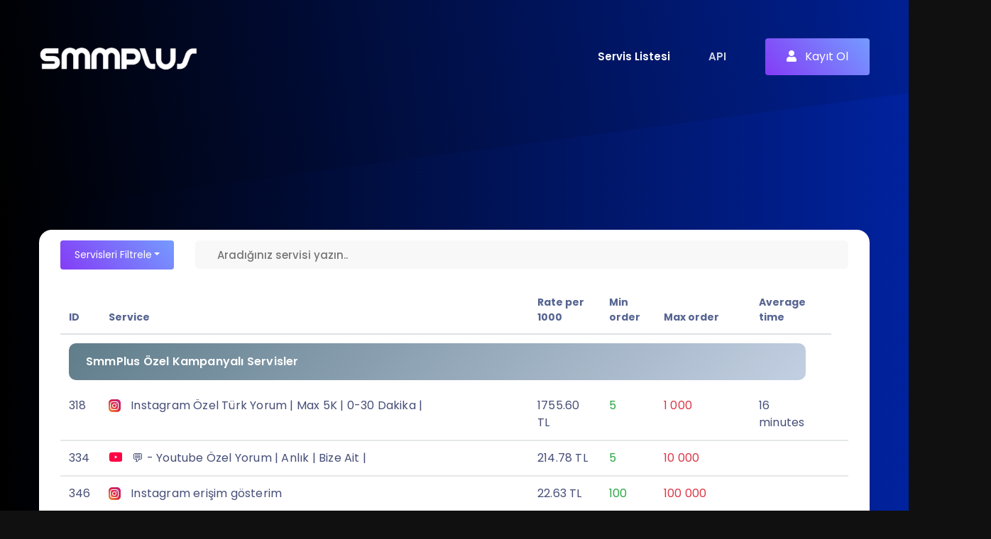

--- FILE ---
content_type: text/html; charset=UTF-8
request_url: https://smmplus.org/services
body_size: 5793
content:
<!DOCTYPE html>
<html lang="en">
<head>
  <meta charset="utf-8">
  <meta http-equiv="X-UA-Compatible" content="IE=edge">
  <meta name="viewport" content="width=device-width, initial-scale=1.0, maximum-scale=1.0, user-scalable=0">
  <title>Services</title>
  <meta name="keywords" content="">
  <meta name="description" content="">
  <meta name="google-site-verification" content="PG5SpTGh2crt_QUUWZHVTIOD14NcecnNT0aHszoGMuQ" />
      <link rel="shortcut icon" type="image/ico" href="https://storage.perfectcdn.com/en4wh7/t40yo9s6nhs0knqk.png" />
  
  <!-- HTML5 shim and Respond.js for IE8 support of HTML5 elements and media queries -->
  <!--[if lt IE 9]>
  <script src="https://oss.maxcdn.com/html5shiv/3.7.3/html5shiv.min.js"></script>
  <script src="https://oss.maxcdn.com/respond/1.4.2/respond.min.js"></script>
  <![endif]-->
  <link rel="canonical" href="https://smmplus.org/services" /><meta name="google-site-verification" content="x8aGBe08i0tR7uStPnR39t4imF_lVhEEK69PbB9v7yI" />

<link href="https://storage.perfectcdn.com/libs/jquery/1.12.4/jquery.min.js" rel="preload" as="script">
<link href="https://storage.perfectcdn.com/global/68cgof1ug3lht183.js" rel="preload" as="script">
<link href="https://storage.perfectcdn.com/global/efn2c9y2fasqzgih.js" rel="preload" as="script">
<link href="https://storage.perfectcdn.com/global/89y5a5ybf7gway9y.js" rel="preload" as="script">
<link href="https://storage.perfectcdn.com/global/mfxy21pqa35snztz.js" rel="preload" as="script">
<link href="https://storage.perfectcdn.com/en4wh7/dyaz0ej7azsn2x0p.js" rel="preload" as="script">
<link href="https://storage.perfectcdn.com/en4wh7/gu7t0xfhgwyc9ozm.js" rel="preload" as="script">

      <link rel="stylesheet" type="text/css" href="https://storage.perfectcdn.com/en4wh7/59allkkcsbjn88fd.css">
      <link rel="stylesheet" type="text/css" href="https://storage.perfectcdn.com/en4wh7/9rjwmd10032ymw0j.css">
      <link rel="stylesheet" type="text/css" href="https://storage.perfectcdn.com/libs/bootstrap-datetimepicker/4.17.47/bootstrap-datetimepicker.min.css">
      <link rel="stylesheet" type="text/css" href="https://storage.perfectcdn.com/css/font-awesome/css/all.min.css">
      <link rel="stylesheet" type="text/css" href="https://storage.perfectcdn.com/global/kw4kbp2n8e1rem6l.css">
      <link rel="stylesheet" type="text/css" href="https://storage.perfectcdn.com/global/fp8q41llqphs24my.css">
  	<!-- owl -->
	<link rel="stylesheet" type="text/css" href="https://templates.hibootstrap.com/bonsa/default/assets/css/owl.carousel.min.css">
	<script src="https://code.jquery.com/jquery-3.3.1.slim.min.js" integrity="sha384-q8i/X+965DzO0rT7abK41JStQIAqVgRVzpbzo5smXKp4YfRvH+8abtTE1Pi6jizo" crossorigin="anonymous"></script>
	<script src="https://cdnjs.cloudflare.com/ajax/libs/popper.js/1.12.2/umd/popper.min.js"></script> 
</head>
<body class="home-body">
  
      <div class="header">
         <div class="container m-flex">
            <div class="row" style="height: 99px;">
               <div class="col-auto align-self-center">
                  <div class="row">
                     <div class="col align-self-center">
                        <div class="site-name">
						<a href="/">
                                                      <img src="https://storage.perfectcdn.com/en4wh7/kb9or25rqlquu4gc.png" alt="SMM PLUS" title="SMM PLUS">
                          						</a>
                        </div>
                     </div>
                  </div>
               </div>
               <div class="col d-none d-lg-block">
                  <div class="head-menu">
                     <div class="row">
                        <div class="col text-lg-right mh-fullw">
                           <div class="header-menu">
                              <ul>
                                 <li class="active">
                                   <a href="/services">Servis Listesi</a>
                                 </li>
                                 <li>
                                   <a href="/api">API</a>
                                 </li>
                              </ul>
                           </div>
                        </div>
                        <div class="col-auto align-self-center mh-fullw">
                          <a href="/signup" class="btn btn-secondary">
                           <i class="fas fa-user mr-2"></i>
                           Kayıt Ol
                           </a>
                        </div>
                     </div>
                  </div>
               </div>
            </div>
         </div>
      </div>
  
      <div class="app-navbar">
         <div class="row">
            <div class="col text-center align-self-center">
              
                
              
               <a href="/">
                  <i class="fas fa-sign-in-alt"></i>
                  <div class="navbar-texts">Giriş Yap</div>
               </a>

              
                            
             
            </div>
            <div class="col text-center align-self-center">
              <a href="/signup">
                  <img src="https://storage.perfectcdn.com/nr5ed0/sf3o3idftur72m8e.png" class="navbar-mid-icon" alt="">
                  <div class="navbar-texts"><strong>KAYIT OL</strong></div>
               </a>
            </div>
            <div class="col text-center align-self-center">
              
              
                                          
              <a href="/api">
                  <i class="fas fa-laptop-code"></i>
                  <div class="navbar-texts">API</div>
               </a>
              
              
                            
              
              
            </div>
         </div>
      </div>
  

<!-- Main variables *content* -->
<body style="    background-image: url(https://storage.perfectcdn.com/nr5ed0/5w9q53xxmm8jcwow.png), linear-gradient(to right, #000000, #00229e);">
    <div class="home-head outside">
        <div class="home-head-bg"></div>
	
        <div class="home-head-content">
            <div class="container" style="position: relative;">
                <div class="row">
                </div>
            </div>
        </div>
    </div>

    <div class="hs-area mb-5">
        <div class="container">
            <section class="services-list mt-4">
                <div class="d-card">
                    <div class="d-card-body p0">
						<div class="row">
							<div class="col-md-2 col-12">
								<div class="input-group-btn open">
								   <button type="button" class="btn btn-primary btn-block dropdown-toggle" data-toggle="dropdown" aria-haspopup="true" aria-expanded="true" style="padding: 10px 15px; font-size: 14px">Servisleri Filtrele</button>
								   <ul class="dropdown-menu">
									 <li><a href="#" onclick="javascript:filterService('All')">Tüm Servisler</a></li>	
									  																			 <li><a href="#" onclick="javascript:filterService('SmmPlus Özel Kampanyalı Servisler')">SmmPlus Özel Kampanyalı Servisler</a></li>
									    									  																			 <li><a href="#" onclick="javascript:filterService('♻️ Instagram Takipçi Telafili ♻️')">♻️ Instagram Takipçi Telafili ♻️</a></li>
									    									  																			 <li><a href="#" onclick="javascript:filterService('😍  Instagram Takipçi - Türk 😍')">😍  Instagram Takipçi - Türk 😍</a></li>
									    									  																			 <li><a href="#" onclick="javascript:filterService('🧢 Instagram Takipçi | Garantisiz | Karışık Data | 🧢')">🧢 Instagram Takipçi | Garantisiz | Karışık Data | 🧢</a></li>
									    									  																			 <li><a href="#" onclick="javascript:filterService('👍 Instagram Türk Beğeni 👍')">👍 Instagram Türk Beğeni 👍</a></li>
									    									  																			 <li><a href="#" onclick="javascript:filterService('👍 Instagram Yabancı Beğeni 👍')">👍 Instagram Yabancı Beğeni 👍</a></li>
									    									  																			 <li><a href="#" onclick="javascript:filterService('▶️ Instagram İzlenme ▶️')">▶️ Instagram İzlenme ▶️</a></li>
									    									  																			 <li><a href="#" onclick="javascript:filterService('📊 Instagram Hikaye|Kaydetme|Profil Ziyareti|Gösterim 📊')">📊 Instagram Hikaye|Kaydetme|Profil Ziyareti|Gösterim 📊</a></li>
									    									  																			 <li><a href="#" onclick="javascript:filterService('▶️ Instagram Otomatik İzlenme ▶️')">▶️ Instagram Otomatik İzlenme ▶️</a></li>
									    									  																			 <li><a href="#" onclick="javascript:filterService('Youtube Abone,Like,Yorum,Yorum Like')">Youtube Abone,Like,Yorum,Yorum Like</a></li>
									    									  																			 <li><a href="#" onclick="javascript:filterService('🎶 TkTk Takipçi 🎶')">🎶 TkTk Takipçi 🎶</a></li>
									    									  																			 <li><a href="#" onclick="javascript:filterService('🎶 TkTk İzlenme 🎶')">🎶 TkTk İzlenme 🎶</a></li>
									    									  																			 <li><a href="#" onclick="javascript:filterService('Admin Özel BAKIMDA!')">Admin Özel BAKIMDA!</a></li>
									    									  																			 <li><a href="#" onclick="javascript:filterService('tn özel')">tn özel</a></li>
									    									  																			 <li><a href="#" onclick="javascript:filterService('Youtube Views Targeted - Main Provider')">Youtube Views Targeted - Main Provider</a></li>
									    									   	
								   </ul>
								</div>
							</div>
							<div class="col-md-10 col-12">
								<div class="services-search">
									<input type="text" id="serv-inp" class="ss-input" placeholder="Aradığınız servisi yazın..">
								</div>
							</div>
						</div>

                        <div class="dash-list mt-4">
                            <table id="serv-table" class="table results table-mobile-cards">
                                <thead>
                                    <tr>
                                        <th>ID</th>
                                        <th>Service</th>
                                        <th>Rate per 1000</th>
                                        <th>Min order</th>
                                        <th>Max order</th>
										                                        <th>Average time</th>
                                       <th> </th>
										                                    </tr>
                                </thead>
                                <tbody>
																	                                    <tr class="services-header" data-category="SmmPlus Özel Kampanyalı Servisler">
                                        <td colspan="6">
                                            <div class="services-title">
                                                SmmPlus Özel Kampanyalı Servisler
                                            </div>
                                        </td>
                                    </tr>
																		                                    <tr class="table-mobile-card serviceData" data-category="SmmPlus Özel Kampanyalı Servisler">
                                        <td data-title="ID">318</td>
                                        <td data-title="Servis" class="pm-ikon">Instagram Özel Türk Yorum | Max 5K | 0-30 Dakika |</td>
                                        <td data-title="1000 Adet">1755.60 TL</td>
                                        <td data-title="Minimum" class="text-success">5</td>
                                        <td data-title="Maksimum" class="text-danger">1 000</td>
										                                        <td data-title="Ortalama Süre">16 minutes</td>
                                                 <td data-title="Ortalama Süre"></td>
										                                        <td>
                                         
											
                                        </td>
                                    </tr>
                                                                      <tr class="table-mobile-card serviceData" data-category="SmmPlus Özel Kampanyalı Servisler">
                                        <td data-title="ID">334</td>
                                        <td data-title="Servis" class="pm-ikon">💬 - Youtube Özel Yorum | Anlık | Bize Ait |</td>
                                        <td data-title="1000 Adet">214.78 TL</td>
                                        <td data-title="Minimum" class="text-success">5</td>
                                        <td data-title="Maksimum" class="text-danger">10 000</td>
										                                        <td data-title="Ortalama Süre"> </td>
                                                 <td data-title="Ortalama Süre"></td>
										                                        <td>
                                         
											
                                        </td>
                                    </tr>
                                                                      <tr class="table-mobile-card serviceData" data-category="SmmPlus Özel Kampanyalı Servisler">
                                        <td data-title="ID">346</td>
                                        <td data-title="Servis" class="pm-ikon">Instagram erişim gösterim</td>
                                        <td data-title="1000 Adet">22.63 TL</td>
                                        <td data-title="Minimum" class="text-success">100</td>
                                        <td data-title="Maksimum" class="text-danger">100 000</td>
										                                        <td data-title="Ortalama Süre"> </td>
                                                 <td data-title="Ortalama Süre"></td>
										                                        <td>
                                         
											
                                        </td>
                                    </tr>
                                                                      <tr class="table-mobile-card serviceData" data-category="SmmPlus Özel Kampanyalı Servisler">
                                        <td data-title="ID">457</td>
                                        <td data-title="Servis" class="pm-ikon">Instagram erişim gösterim</td>
                                        <td data-title="1000 Adet">22.63 TL</td>
                                        <td data-title="Minimum" class="text-success">100</td>
                                        <td data-title="Maksimum" class="text-danger">100 000</td>
										                                        <td data-title="Ortalama Süre"> </td>
                                                 <td data-title="Ortalama Süre"></td>
										                                        <td>
                                         
											
                                        </td>
                                    </tr>
                                  	
																	                                    <tr class="services-header" data-category="♻️ Instagram Takipçi Telafili ♻️">
                                        <td colspan="6">
                                            <div class="services-title">
                                                ♻️ Instagram Takipçi Telafili ♻️
                                            </div>
                                        </td>
                                    </tr>
																		                                    <tr class="table-mobile-card serviceData" data-category="♻️ Instagram Takipçi Telafili ♻️">
                                        <td data-title="ID">171</td>
                                        <td data-title="Servis" class="pm-ikon">Instagram Telafili Takipçi | 30 Gün Telafi | Max 30K |♻️🔥</td>
                                        <td data-title="1000 Adet">4.90 TL</td>
                                        <td data-title="Minimum" class="text-success">250</td>
                                        <td data-title="Maksimum" class="text-danger">1 000 000</td>
										                                        <td data-title="Ortalama Süre"> </td>
                                                 <td data-title="Ortalama Süre"></td>
										                                        <td>
                                         
											
                                        </td>
                                    </tr>
                                  	
																	                                    <tr class="services-header" data-category="😍  Instagram Takipçi - Türk 😍">
                                        <td colspan="6">
                                            <div class="services-title">
                                                😍  Instagram Takipçi - Türk 😍
                                            </div>
                                        </td>
                                    </tr>
																		                                    <tr class="table-mobile-card serviceData" data-category="😍  Instagram Takipçi - Türk 😍">
                                        <td data-title="ID">62</td>
                                        <td data-title="Servis" class="pm-ikon">💎 Instagram Türk Takipçi | Max 10K | %100 Türk | 𝐀𝐍𝐋𝐈𝐊 🔥</td>
                                        <td data-title="1000 Adet">266.11 TL</td>
                                        <td data-title="Minimum" class="text-success">20</td>
                                        <td data-title="Maksimum" class="text-danger">5 000</td>
										                                        <td data-title="Ortalama Süre"> </td>
                                                 <td data-title="Ortalama Süre"></td>
										                                        <td>
                                         
											
                                        </td>
                                    </tr>
                                                                      <tr class="table-mobile-card serviceData" data-category="😍  Instagram Takipçi - Türk 😍">
                                        <td data-title="ID">185</td>
                                        <td data-title="Servis" class="pm-ikon">💎 Instagram Türk Takipçi | Max 50K | %100 Türk | Doğal Artan</td>
                                        <td data-title="1000 Adet">1823.92 TL</td>
                                        <td data-title="Minimum" class="text-success">10</td>
                                        <td data-title="Maksimum" class="text-danger">1 000 000</td>
										                                        <td data-title="Ortalama Süre"> </td>
                                                 <td data-title="Ortalama Süre"></td>
										                                        <td>
                                         
											
                                        </td>
                                    </tr>
                                  	
																	                                    <tr class="services-header" data-category="🧢 Instagram Takipçi | Garantisiz | Karışık Data | 🧢">
                                        <td colspan="6">
                                            <div class="services-title">
                                                🧢 Instagram Takipçi | Garantisiz | Karışık Data | 🧢
                                            </div>
                                        </td>
                                    </tr>
																		                                    <tr class="table-mobile-card serviceData" data-category="🧢 Instagram Takipçi | Garantisiz | Karışık Data | 🧢">
                                        <td data-title="ID">143</td>
                                        <td data-title="Servis" class="pm-ikon">🧢 Instagram Karışık Takipçi | Maksimum 50K |</td>
                                        <td data-title="1000 Adet">3.00 TL</td>
                                        <td data-title="Minimum" class="text-success">20</td>
                                        <td data-title="Maksimum" class="text-danger">50 000</td>
										                                        <td data-title="Ortalama Süre"> </td>
                                                 <td data-title="Ortalama Süre"></td>
										                                        <td>
                                         
											
                                        </td>
                                    </tr>
                                  	
																	                                    <tr class="services-header" data-category="👍 Instagram Türk Beğeni 👍">
                                        <td colspan="6">
                                            <div class="services-title">
                                                👍 Instagram Türk Beğeni 👍
                                            </div>
                                        </td>
                                    </tr>
																		                                    <tr class="table-mobile-card serviceData" data-category="👍 Instagram Türk Beğeni 👍">
                                        <td data-title="ID">33</td>
                                        <td data-title="Servis" class="pm-ikon">❤️ Instagram Türk Gerçek Beğeni | Max 2K | %100 Türk |  🔥</td>
                                        <td data-title="1000 Adet">4.25 TL</td>
                                        <td data-title="Minimum" class="text-success">50</td>
                                        <td data-title="Maksimum" class="text-danger">5 000</td>
										                                        <td data-title="Ortalama Süre"> </td>
                                                 <td data-title="Ortalama Süre"></td>
										                                        <td>
                                         
											
                                        </td>
                                    </tr>
                                  	
																	                                    <tr class="services-header" data-category="👍 Instagram Yabancı Beğeni 👍">
                                        <td colspan="6">
                                            <div class="services-title">
                                                👍 Instagram Yabancı Beğeni 👍
                                            </div>
                                        </td>
                                    </tr>
																		                                    <tr class="table-mobile-card serviceData" data-category="👍 Instagram Yabancı Beğeni 👍">
                                        <td data-title="ID">28</td>
                                        <td data-title="Servis" class="pm-ikon">❤️ Instagram Yabancı Gerçek Beğeni | Max 10K | 🔥</td>
                                        <td data-title="1000 Adet">2.50 TL</td>
                                        <td data-title="Minimum" class="text-success">47</td>
                                        <td data-title="Maksimum" class="text-danger">1 000 000</td>
										                                        <td data-title="Ortalama Süre"> </td>
                                                 <td data-title="Ortalama Süre"></td>
										                                        <td>
                                         
											
                                        </td>
                                    </tr>
                                  	
																	                                    <tr class="services-header" data-category="▶️ Instagram İzlenme ▶️">
                                        <td colspan="6">
                                            <div class="services-title">
                                                ▶️ Instagram İzlenme ▶️
                                            </div>
                                        </td>
                                    </tr>
																		                                    <tr class="table-mobile-card serviceData" data-category="▶️ Instagram İzlenme ▶️">
                                        <td data-title="ID">35</td>
                                        <td data-title="Servis" class="pm-ikon">▶️Instagram Türk İzlenme | Max 1M | %100 Türk | 𝐀𝐍𝐋𝐈𝐊 🔥</td>
                                        <td data-title="1000 Adet">1.01 TL</td>
                                        <td data-title="Minimum" class="text-success">100</td>
                                        <td data-title="Maksimum" class="text-danger">10 000 000</td>
										                                        <td data-title="Ortalama Süre"> </td>
                                                 <td data-title="Ortalama Süre"></td>
										                                        <td>
                                         
											
                                        </td>
                                    </tr>
                                  	
																	                                    <tr class="services-header" data-category="📊 Instagram Hikaye|Kaydetme|Profil Ziyareti|Gösterim 📊">
                                        <td colspan="6">
                                            <div class="services-title">
                                                📊 Instagram Hikaye|Kaydetme|Profil Ziyareti|Gösterim 📊
                                            </div>
                                        </td>
                                    </tr>
																		                                    <tr class="table-mobile-card serviceData" data-category="📊 Instagram Hikaye|Kaydetme|Profil Ziyareti|Gösterim 📊">
                                        <td data-title="ID">166</td>
                                        <td data-title="Servis" class="pm-ikon">📊 Instagram Hikaye İzlenme | Max 50K |</td>
                                        <td data-title="1000 Adet">0.45 TL</td>
                                        <td data-title="Minimum" class="text-success">10</td>
                                        <td data-title="Maksimum" class="text-danger">50 000</td>
										                                        <td data-title="Ortalama Süre"> </td>
                                                 <td data-title="Ortalama Süre"></td>
										                                        <td>
                                         
											
                                        </td>
                                    </tr>
                                  	
																	                                    <tr class="services-header" data-category="▶️ Instagram Otomatik İzlenme ▶️">
                                        <td colspan="6">
                                            <div class="services-title">
                                                ▶️ Instagram Otomatik İzlenme ▶️
                                            </div>
                                        </td>
                                    </tr>
																		                                    <tr class="table-mobile-card serviceData" data-category="▶️ Instagram Otomatik İzlenme ▶️">
                                        <td data-title="ID">195</td>
                                        <td data-title="Servis" class="pm-ikon">▶️ Instagram Otomatik İzlenme | Max 1M | 𝐀𝐍𝐋𝐈𝐊 🔥</td>
                                        <td data-title="1000 Adet">1.61 TL</td>
                                        <td data-title="Minimum" class="text-success">100</td>
                                        <td data-title="Maksimum" class="text-danger">2 000 000</td>
										                                        <td data-title="Ortalama Süre"> </td>
                                                 <td data-title="Ortalama Süre"></td>
										                                        <td>
                                         
											
                                        </td>
                                    </tr>
                                                                      <tr class="table-mobile-card serviceData" data-category="▶️ Instagram Otomatik İzlenme ▶️">
                                        <td data-title="ID">196</td>
                                        <td data-title="Servis" class="pm-ikon">▶️ Instagram Otomatik İzlenme | Max 100K | Etkileşim + Profil Ziyareti + Keşfet Etkili | 𝐀𝐍𝐋𝐈𝐊 🔥</td>
                                        <td data-title="1000 Adet">1.05 TL</td>
                                        <td data-title="Minimum" class="text-success">100</td>
                                        <td data-title="Maksimum" class="text-danger">10 000 000</td>
										                                        <td data-title="Ortalama Süre"> </td>
                                                 <td data-title="Ortalama Süre"></td>
										                                        <td>
                                         
											
                                        </td>
                                    </tr>
                                  	
																	                                    <tr class="services-header" data-category="Youtube Abone,Like,Yorum,Yorum Like">
                                        <td colspan="6">
                                            <div class="services-title">
                                                Youtube Abone,Like,Yorum,Yorum Like
                                            </div>
                                        </td>
                                    </tr>
																		                                    <tr class="table-mobile-card serviceData" data-category="Youtube Abone,Like,Yorum,Yorum Like">
                                        <td data-title="ID">1</td>
                                        <td data-title="Servis" class="pm-ikon">👍 - Youtube Türk Beğeni | Anlık | 30 Gün Garanti |</td>
                                        <td data-title="1000 Adet">45.95 TL</td>
                                        <td data-title="Minimum" class="text-success">50</td>
                                        <td data-title="Maksimum" class="text-danger">500 000</td>
										                                        <td data-title="Ortalama Süre"> </td>
                                                 <td data-title="Ortalama Süre"></td>
										                                        <td>
                                         
											
                                        </td>
                                    </tr>
                                                                      <tr class="table-mobile-card serviceData" data-category="Youtube Abone,Like,Yorum,Yorum Like">
                                        <td data-title="ID">2</td>
                                        <td data-title="Servis" class="pm-ikon">🖋️ - Youtube Türk Yorum Beğenisi | Anlık | 30 Gün Garanti | ♻️</td>
                                        <td data-title="1000 Adet">47.26 TL</td>
                                        <td data-title="Minimum" class="text-success">5</td>
                                        <td data-title="Maksimum" class="text-danger">100 000</td>
										                                        <td data-title="Ortalama Süre"> </td>
                                                 <td data-title="Ortalama Süre"></td>
										                                        <td>
                                         
											
                                        </td>
                                    </tr>
                                  	
																	                                    <tr class="services-header" data-category="🎶 TkTk Takipçi 🎶">
                                        <td colspan="6">
                                            <div class="services-title">
                                                🎶 TkTk Takipçi 🎶
                                            </div>
                                        </td>
                                    </tr>
																		                                    <tr class="table-mobile-card serviceData" data-category="🎶 TkTk Takipçi 🎶">
                                        <td data-title="ID">42</td>
                                        <td data-title="Servis" class="pm-ikon">🎶 TK Global Takipçi | Max 50K | 𝐀𝐍𝐋𝐈𝐊 🔥</td>
                                        <td data-title="1000 Adet">40.00 TL</td>
                                        <td data-title="Minimum" class="text-success">10</td>
                                        <td data-title="Maksimum" class="text-danger">5 000 000</td>
										                                        <td data-title="Ortalama Süre"> </td>
                                                 <td data-title="Ortalama Süre"></td>
										                                        <td>
                                         
											
                                        </td>
                                    </tr>
                                  	
																	                                    <tr class="services-header" data-category="🎶 TkTk İzlenme 🎶">
                                        <td colspan="6">
                                            <div class="services-title">
                                                🎶 TkTk İzlenme 🎶
                                            </div>
                                        </td>
                                    </tr>
																		                                    <tr class="table-mobile-card serviceData" data-category="🎶 TkTk İzlenme 🎶">
                                        <td data-title="ID">47</td>
                                        <td data-title="Servis" class="pm-ikon">🎶 TK Global İzlenme | Sınırsız | 𝐀𝐍𝐋𝐈𝐊 🔥</td>
                                        <td data-title="1000 Adet">0.90 TL</td>
                                        <td data-title="Minimum" class="text-success">500</td>
                                        <td data-title="Maksimum" class="text-danger">1 000 000 000</td>
										                                        <td data-title="Ortalama Süre"> </td>
                                                 <td data-title="Ortalama Süre"></td>
										                                        <td>
                                         
											
                                        </td>
                                    </tr>
                                  	
																	                                    <tr class="services-header" data-category="Admin Özel BAKIMDA!">
                                        <td colspan="6">
                                            <div class="services-title">
                                                Admin Özel BAKIMDA!
                                            </div>
                                        </td>
                                    </tr>
																		                                    <tr class="table-mobile-card serviceData" data-category="Admin Özel BAKIMDA!">
                                        <td data-title="ID">8</td>
                                        <td data-title="Servis" class="pm-ikon">İnstagram Yabancı İzlenme | Maksimum 100K</td>
                                        <td data-title="1000 Adet">0.96 TL</td>
                                        <td data-title="Minimum" class="text-success">100</td>
                                        <td data-title="Maksimum" class="text-danger">10 000 000</td>
										                                        <td data-title="Ortalama Süre"> </td>
                                                 <td data-title="Ortalama Süre"></td>
										                                        <td>
                                         
											
                                        </td>
                                    </tr>
                                                                      <tr class="table-mobile-card serviceData" data-category="Admin Özel BAKIMDA!">
                                        <td data-title="ID">342</td>
                                        <td data-title="Servis" class="pm-ikon">PASİF Private</td>
                                        <td data-title="1000 Adet">500.00 TL</td>
                                        <td data-title="Minimum" class="text-success">250</td>
                                        <td data-title="Maksimum" class="text-danger">1 000</td>
										                                        <td data-title="Ortalama Süre"> </td>
                                                 <td data-title="Ortalama Süre"></td>
										                                        <td>
                                         
											
                                        </td>
                                    </tr>
                                                                      <tr class="table-mobile-card serviceData" data-category="Admin Özel BAKIMDA!">
                                        <td data-title="ID">387</td>
                                        <td data-title="Servis" class="pm-ikon">privatek</td>
                                        <td data-title="1000 Adet">39.16 TL</td>
                                        <td data-title="Minimum" class="text-success">20</td>
                                        <td data-title="Maksimum" class="text-danger">700 000</td>
										                                        <td data-title="Ortalama Süre"> </td>
                                                 <td data-title="Ortalama Süre"></td>
										                                        <td>
                                         
											
                                        </td>
                                    </tr>
                                                                      <tr class="table-mobile-card serviceData" data-category="Admin Özel BAKIMDA!">
                                        <td data-title="ID">399</td>
                                        <td data-title="Servis" class="pm-ikon">TN ÖZEL</td>
                                        <td data-title="1000 Adet">25.00 TL</td>
                                        <td data-title="Minimum" class="text-success">100</td>
                                        <td data-title="Maksimum" class="text-danger">10 000 000</td>
										                                        <td data-title="Ortalama Süre"> </td>
                                                 <td data-title="Ortalama Süre"></td>
										                                        <td>
                                         
											
                                        </td>
                                    </tr>
                                  	
																	                                    <tr class="services-header" data-category="tn özel">
                                        <td colspan="6">
                                            <div class="services-title">
                                                tn özel
                                            </div>
                                        </td>
                                    </tr>
																		                                    <tr class="table-mobile-card serviceData" data-category="tn özel">
                                        <td data-title="ID">403</td>
                                        <td data-title="Servis" class="pm-ikon">Youtube Suggested Views - | G30 - 1M | Speed 7-10K+/D | Bonus Like |</td>
                                        <td data-title="1000 Adet">2.48 TL</td>
                                        <td data-title="Minimum" class="text-success">10</td>
                                        <td data-title="Maksimum" class="text-danger">10 000 000</td>
										                                        <td data-title="Ortalama Süre"> </td>
                                                 <td data-title="Ortalama Süre"></td>
										                                        <td>
                                         
											
                                        </td>
                                    </tr>
                                  	
																	                                    <tr class="services-header" data-category="Youtube Views Targeted - Main Provider">
                                        <td colspan="6">
                                            <div class="services-title">
                                                Youtube Views Targeted - Main Provider
                                            </div>
                                        </td>
                                    </tr>
																		                                    <tr class="table-mobile-card serviceData" data-category="Youtube Views Targeted - Main Provider">
                                        <td data-title="ID">408</td>
                                        <td data-title="Servis" class="pm-ikon">YouTube | Real Bangladesh Views	| G30 - 1M</td>
                                        <td data-title="1000 Adet">76.71 TL</td>
                                        <td data-title="Minimum" class="text-success">100</td>
                                        <td data-title="Maksimum" class="text-danger">50 000</td>
										                                        <td data-title="Ortalama Süre"> </td>
                                                 <td data-title="Ortalama Süre"></td>
										                                        <td>
                                         
											
                                        </td>
                                    </tr>
                                  	
									
                                </tbody>
                            </table>
                        </div><!-- dash-list -->
                    </div>
                </div>
            </section>
        </div>
	 </div>  
  
<script>


function ikon(opt) {
    var ikon = "";
    if (opt.indexOf("Instagram") >= 0) {
        ikon = "<span class=\"fs-ig\"><i class=\"fab fa-instagram\" aria-hidden=\"true\"></i> </span>";
    } else if (opt.indexOf("YouTube") >= 0) {
        ikon = "<span class=\"fs-yt\"><i class=\"fab fa-youtube\" aria-hidden=\"true\"></i> </span>";
    } else if (opt.indexOf("Facebook") >= 0) {
        ikon = "<span class=\"fs-fb\"><i class=\"fab fa-facebook-square\" aria-hidden=\"true\"></i> </span>";
    } else if (opt.indexOf("Youtube") >= 0) {
        ikon = "<span class=\"fs-yt\"><i class=\"fab fa-youtube\" aria-hidden=\"true\"></i> </span>";
    } else if (opt.indexOf("Twitter") >= 0) {
        ikon = "<span class=\"fs-tw\"><i class=\"fab fa-twitter\" aria-hidden=\"true\"></i> </span>";
    } else if (opt.indexOf("Google") >= 0) {
        ikon = "<span class=\"fs-gp\"><i class=\"fab fa-google-plus\" aria-hidden=\"true\"></i> </span>";
    } else if (opt.indexOf("Swarm") >= 0) {
        ikon = "<span class=\"fs-fsq\"><i class=\"fab fa-forumbee\" aria-hidden=\"true\"></i> </span>";
    } else if (opt.indexOf("Dailymotion") >= 0) {
        ikon = "<span class=\"fs-dm\"><i class=\"fab fa-hospital-o\" aria-hidden=\"true\"></i> </span>";
    } else if (opt.indexOf("Periscope") >= 0) {
        ikon = "<span class=\"fs-pc\"><i class=\"fab fa-map-marker\" aria-hidden=\"true\"></i> </span>";
    } else if (opt.indexOf("Soundcloud") >= 0) {
        ikon = "<span class=\"fs-sc\"><i class=\"fab fa-soundcloud\" aria-hidden=\"true\"></i> </span>";
    } else if (opt.indexOf("Vine") >= 0) {
        ikon = "<span class=\"fs-vn\"><i class=\"fab fa-vine\" aria-hidden=\"true\"></i> </span>";
    } else if (opt.indexOf("Spotify") >= 0) {
        ikon = "<span class=\"fs-sp\"><i class=\"fab fa-spotify\" aria-hidden=\"true\"></i> </span>";
    } else if (opt.indexOf("Snapchat") >= 0) {
        ikon = "<span class=\"fs-snap\"><i class=\"fab fa-snapchat-square\" aria-hidden=\"true\"></i> </span>";
    } else if (opt.indexOf("Pinterest") >= 0) {
        ikon = "<span class=\"fs-pt\"><i class=\"fab fa-pinterest-p\" aria-hidden=\"true\"></i> </span>";
    } else if (opt.indexOf("iTunes") >= 0) {
        ikon = "<span class=\"fs-apple\"><i class=\"fab fa-apple\" aria-hidden=\"true\"></i> </span>";
    } else if (opt.indexOf("Müzik") >= 0) {
        ikon = "<span class=\"fs-music\"><i class=\"fab fa-music\" aria-hidden=\"true\"></i> </span>";
    } else if (opt.indexOf("Vimeo") >= 0) {
        ikon = "<span class=\"fs-videmo\"><i class=\"fab fa-vimeo\" aria-hidden=\"true\"></i> </span>";
    } else if (opt.indexOf("Ekşi") >= 0) {
        ikon = "<span class=\"fs-eksi\"><i class=\"fab fa-tint\" aria-hidden=\"true\"></i> </span>";
    } else if (opt.indexOf("Telegram") >= 0) {
        ikon = "<span class=\"fs-telegram\"><i class=\"fab fa-telegram\" aria-hidden=\"true\"></i> </span>";
    } else if (opt.indexOf("Twitch") >= 0) {
        ikon = "<span class=\"fs-twc\"><i class=\"fab fa-twitch\" aria-hidden=\"true\"></i> </span>";
    } else if (opt.indexOf("Zomato") >= 0) {
        ikon = "<span class=\"fs-zom\"><i class=\"fab fa-cutlery\" aria-hidden=\"true\"></i> </span>";
	} else if (opt.indexOf("Amazon") >= 0) {
        ikon = "<span class=\"fs-amaz\"><i class=\"fab fa-amazon\" aria-hidden=\"true\"></i> </span>";
	} else if (opt.indexOf("Tumblr") >= 0) {
        ikon = "<span class=\"fs-tumb\"><i class=\"fab fa-tumblr-square\" aria-hidden=\"true\"></i> </span>";
	} else if (opt.indexOf("Yandex") >= 0) {
        ikon = "<span class=\"fs-yndx\"><i class=\"fab fa-yoast\" aria-hidden=\"true\"></i> </span>";
	} else if (opt.indexOf("Linkedin") >= 0) {
        ikon = "<span class=\"fs-lnk\"><i class=\"fab fa-linkedin\" aria-hidden=\"true\"></i> </span>";
	} else if (opt.indexOf("Yahoo") >= 0) {
        ikon = "<span class=\"fs-yahoo\"><i class=\"fab fa-yahoo\" aria-hidden=\"true\"></i> </span>";
    } else if (opt.indexOf("TikTok") >= 0) {
        ikon = "<span class=\"fs-tiktok\"><i class=\"fa fa-music\" aria-hidden=\"true\"></i> </span>";
    } else {
        ikon = "<span class=\"\"><i class=\"far fa-star\" aria-hidden=\"true\"></i> </span>  ";
    }
    return ikon;
}
  
$(document).ready(function() {

	$(".pm-ikon").each(function() {
				var ico = ikon($(this).text());
				$(this).html(ico + $(this).text() );
				console.log($(this).text());
		});	
});

</script>
<script>
      function filterService(category) {
        if (category == 'All')
          $('tbody tr.hidden').removeClass('hidden');
        else {
          $('tbody tr').addClass('hidden');
          $('tbody tr[data-category="' + category + '"]').removeClass('hidden');
        }
        removeEmptyCategory();
      }

      function removeEmptyCategory() {
        $('.services-header').each(function () {
            var next = $(this).next();
            var services = $(this).nextUntil('.services-header');
            var empty = true;
            services.each(function() {
              if (!$(this).hasClass('hidden')) empty = false;
            });
            if (empty) $(this).addClass('hidden');
        })
      }
</script>





<script src="https://code.jquery.com/jquery-3.5.1.min.js"></script>
<script src="https://cdnjs.cloudflare.com/ajax/libs/OwlCarousel2/2.3.4/owl.carousel.min.js"></script> 
  
</body>
</html>
  
      <script>
	if ($('.hs-area-owl').length) {
		$('.hs-area-owl').owlCarousel({
			loop:true,
			margin:25,
			nav:false,
			smartSpeed: 500,
			autoplay: 5000,
			responsive:{
				0:{
					items:1
				},
				600:{
					items:1
				},
				800:{
					items:1
				},
				1024:{
					items:2
				},
				1200:{
					items:3
				}
			}
		});    		
	}
      </script>
  
  <script type="text/javascript" src="https://storage.perfectcdn.com/libs/jquery/1.12.4/jquery.min.js">
      </script>
  <script type="text/javascript" src="https://storage.perfectcdn.com/global/68cgof1ug3lht183.js">
      </script>
  <script type="text/javascript" src="https://storage.perfectcdn.com/global/efn2c9y2fasqzgih.js">
      </script>
  <script type="text/javascript" src="https://storage.perfectcdn.com/global/89y5a5ybf7gway9y.js">
      </script>
  <script type="text/javascript" src="https://storage.perfectcdn.com/global/mfxy21pqa35snztz.js">
      </script>
  <script type="text/javascript" src="https://storage.perfectcdn.com/en4wh7/dyaz0ej7azsn2x0p.js">
      </script>
  <script type="text/javascript" src="https://storage.perfectcdn.com/en4wh7/gu7t0xfhgwyc9ozm.js">
      </script>
  <script type="text/javascript" >
     window.modules.layouts = {"theme_id":1,"auth":0,"live":true,"csrftoken":"Tx3nmj4XICMI0Wt4BVffoQIs2aLPmHlERn31rBj5xYUubICqcnQYUHqbUkxvNejgN3OJlP3ZA3EqNLfeU6ym0w=="};   </script>
  <script type="text/javascript" >
     window.modules.siteServices = {"quickOrderAction":"\/quick-order","quickOrderUrl":"\/"};   </script>
  <script type="text/javascript" >
     window.modules.user_app_show_config = [];   </script>
  <script type="text/javascript" >
      </script>


--- FILE ---
content_type: text/css; charset=utf-8
request_url: https://storage.perfectcdn.com/en4wh7/9rjwmd10032ymw0j.css
body_size: 12530
content:
@charset "UTF-8";
@import url('https://fonts.googleapis.com/css2?family=Poppins:wght@300;400;500;600;700;900&display=swap');
html,
body {
	font-family: 'Poppins', -apple-system, BlinkMacSystemFont, 'Segoe UI', Roboto, Oxygen, Ubuntu, Cantarell, 'Open Sans', 'Helvetica Neue', sans-serif;
}

body {
	background-color: #F7F8FC;
}

.hidden {
	display: none!important
}

select,
option {
	-webkit-appearance: none;
}

::-webkit-scrollbar {
	width: 7px;
	height: 7px;
}

body.dark ::-webkit-scrollbar-thumb {
	background: #232842;
}

::-webkit-scrollbar-thumb {
	background: #ccc;
	border-radius: 5px;
}

::-webkit-scrollbar-track {
	background: transparent;
}

.main-color {
	color: #185BDC
}

.btn-xs {
	padding: 5px;
	font-size: 12px
}

.dash-menu-btn {
	font-size: 24px;
	color: #fff;
	cursor: pointer;
}

.close-sidebar-btn {
	position: absolute;
	top: 20px;
	right: -50px;
	height: 50px;
	width: 50px;
	color: #185bdc;
	background: #fff;
	line-height: 50px;
	text-align: center;
	border-top-right-radius: 25px;
	border-bottom-right-radius: 25px;
	border-right: 1px solid;
	border-bottom: 1px solid;
	border-top: 1px solid;
	border-color: #fff;
	display: none;
	cursor: pointer;
}

.app-sidebar {
	width: 280px;
	position: fixed;
	top: 0px;
	left: 0px;
	height: 100vh;
	background-color: #fff;
	-webkit-box-shadow: 17px 4px 35px rgba(0, 0, 0, 0.02);
	box-shadow: 17px 4px 35px rgba(0, 0, 0, 0.02);
	z-index: 1029;
	-webkit-transition: .14s ease;
	transition: .14s ease;
	display: -webkit-box;
	display: -ms-flexbox;
	display: flex;
	-webkit-box-orient: vertical;
	-webkit-box-direction: normal;
	-ms-flex-direction: column;
	flex-direction: column;
}

.app-sidebar .sidebar-header {
	overflow: hidden;
	position: relative;
	padding-top: 30px;
	padding-bottom: 0px;
	text-align: center;
}

.app-sidebar.sidebar-inact .sidebar-header {
	padding-bottom: 10px
}

.app-sidebar .sidebar-header .logo-lg {
	display: inline-block;
	height: 65px;
}

.app-sidebar .sidebar-header .logo-sm {
	display: none;
	height: 60px;
}

.app-sidebar .sidebar-header .app-logo {
	width: 100%;
	text-align: center;
	position: relative;
}

.app-sidebar .sidebar-header>* {
	position: relative;
	z-index: 2;
}

.app-sidebar .sidebar-header .sh-bg {
	position: absolute;
	left: 0px;
	top: -40px;
	width: calc(100% + 40px);
	height: 174px;
	background-color: transparent;
	-webkit-transform: rotate(-7deg);
	transform: rotate(-7deg);
	-webkit-transform-origin: bottom left;
	transform-origin: bottom left;
	z-index: 0;
    background-image: linear-gradient(135deg, #607D8B 0%, #c3cfe2 100%);
}

.app-sidebar .sidebar-header .app-user {
	position: relative;
	padding: 40px 30px;
}

.app-sidebar .sidebar-header .app-user .user-name {
	font-size: 19px;
	text-align: center;
	font-weight: 600;
	color: #342E59;
	margin-top: 15px;
	margin-bottom: 20px
}

.app-sidebar .sidebar-header .app-user .user-balance {
	border-radius: 10px;
    background: linear-gradient(230deg, rgba(117, 155, 255, 1) 0%, rgba(132, 60, 246, 1) 100%);
    color: #fff;
	padding: 14px 5px;
	line-height: 30px;
	font-size: 16px;
	font-weight: 600;
	border: none;
	-webkit-box-sizing: border-box;
	box-sizing: border-box;
	-webkit-transition: .16s ease;
	transition: .16s ease;
	position: relative;
	letter-spacing: .4px;
	text-decoration: none!important
}

.app-sidebar .sidebar-header .app-user .user-balance:hover {
	-webkit-box-shadow: 0px 6px 25px rgba(24, 91, 220, 0.4);
	box-shadow: 0px 6px 25px rgba(24, 91, 220, 0.4);
}

.app-sidebar .sidebar-header .app-user .user-balance[data-second-text] {
	overflow: hidden;
}

.app-sidebar .sidebar-header .app-user .user-balance[data-second-text]::before {
	content: attr(data-second-text);
	position: absolute;
	left: 0px;
	width: 100%;
	top: 100%;
	-webkit-transform: translateY(-50%);
	transform: translateY(-50%);
	opacity: 0;
	color: #fff;
	-webkit-transition-delay: .16s;
	transition-delay: .16s;
	-webkit-transition: .16s ease;
	transition: .16s ease;
}

.app-sidebar .sidebar-header .app-user .user-balance[data-second-text]:hover {
	color: rgba(255, 255, 255, 0);
}

.app-sidebar .sidebar-header .app-user .user-balance[data-second-text]:hover::before {
	opacity: 1;
	top: 50%;
}

.app-sidebar .sidebar-content {
	padding: 20px 0;
	overflow-x: auto;
	-webkit-box-flex: 1;
	-ms-flex: 1;
	flex: 1;
}

.app-sidebar .sidebar-content::-webkit-scrollbar {
	width: 4px;
}

.app-sidebar .sidebar-content::-webkit-scrollbar-track {
	background: transparent;
}

.app-sidebar .sidebar-content::-webkit-scrollbar-thumb {
	background: #eee;
	border-radius: 2px;
}

body.dark .app-sidebar .sidebar-content::-webkit-scrollbar-thumb {
	background: #232842;
}

.app-sidebar .sidebar-content::-webkit-scrollbar-thumb:hover {
	background: #ccc;
}

.app-sidebar .sidebar-menu {
	list-style: none;
	padding: 0px 14px;
	margin: 0px;
}

.app-sidebar .sidebar-menu li {
	display: block;
	margin-bottom: 10px;
}

.app-sidebar .sidebar-menu li.active>a.menu-link {
    background-image: linear-gradient(135deg, #668290 0%, #bcc9db 100%);
	color: #fff;
	font-weight: 600;
}

.app-sidebar .sidebar-menu li a.menu-link {
	padding: 13px 18px;
	border-radius: 14px;
	display: block;
	font-size: 16px;
	text-decoration: none;
	color: #342e59;
	line-height: 24px;
	-webkit-transition: .14s ease;
	transition: .14s ease;
}

.app-sidebar .sidebar-menu li a.menu-link:hover {
	background: #E5EEFF;
}

.app-sidebar .sidebar-menu li a.menu-link .menu-icon {
	margin-right: 10px;
	height: 24px;
	width: 24px;
	line-height: 24px;
	text-align: center;
	font-size: 20px;
	vertical-align: -1px;
}

.app-header {
	top: 0px;
	left: 280px;
	right: 0px;
	z-index: 1003;
    background-image: linear-gradient(135deg, #c3cfe2 0%, #607D8B 100%);
    border-left: 1px solid #d1d1d1;
	height: 100px;
	position: fixed;
}

.app-header .row-100 {
	height: 100px;
}

.app-header .col-100 {
	max-height: 100px !important;
}

.app-header .hea-ann-title {
	border-radius: 10px;
	padding: 14px 30px;
	background: #11336c70;
	color: #fff;
	font-size: 15px;
	font-weight: 600;
}

.app-header .header-btn {
	font-size: 15;
	font-weight: 400;
	color: #fff;
	display: inline-block;
	line-height: 37px;
	text-decoration: none;
}

.app-header .header-btn:hover .icon {
	background: #fff;
	color: #185BDC;
	opacity: 1;
}

.app-header .header-btn .icon {
	height: 34px;
	display: inline-block;
	width: 34px;
	font-size: 19px;
	line-height: 34px;
	text-align: center;
	border-radius: 9px;
	color: #fff;
	-webkit-transition: .14s ease;
	transition: .14s ease;
}

.container-fluid {
	padding: 0 50px;
}

.dhr-marquee {
	color: #fff;
	font-size: 14px;
	font-weight: 400;
	letter-spacing: .6px;
	line-height: 100px;
	height: 100px;
	margin: 0px;
	padding: 0px;
	display: inline-block;
}

.divider {
	border-bottom: 1px solid #EFEFEF;
}

.d-card {
	border-radius: 18px;
	background-color: #fff;
	color: #464E77;
}

.d-card.dc-blue {
	background: -webkit-gradient(linear, left top, right top, from(#185BDC), to(#315DFF)) #185BDC;
	background: linear-gradient(230deg, rgba(117, 155, 255, 1) 0%, rgba(132, 60, 246, 1) 100%);
	color: #fff
}

.d-card.dc-orange {
	background: -webkit-gradient(linear, left top, right top, from(#f25a3c), to(#ff7f40)) #ff7f40;
	background: linear-gradient(to right, #f25a3c, #ff7f40) #ff7f40;
	color: #fff
}

.d-card .d-card-head {
	padding: 20px 4px 20px 4px;
	margin: 0 32px;
	position: relative;
	font-weight: 700;
	color: #464E77;
	font-size: 19px;
	letter-spacing: .2px;
}

.d-card .d-card-head::after {
	content: '';
	position: absolute;
	bottom: 0px;
	width: 160px;
	z-index: 4;
	left: 0px;
	height: 2px;
	background: #185BDC;
}

.d-card .d-card-head .dch-icon {
	height: 42px;
	width: 42px;
	text-align: center;
	line-height: 42px;
	display: inline-block;
	margin-right: 10px;
}

.d-card .d-card-head .dch-icon img {
	height: 42px;
}

.d-card .d-card-body {
	padding: 15px 30px 15px 30px;
}

.d-card.d-pad {
	padding: 34px 30px;
}

.d-card.d-pad-2 {
	padding: 20px 30px;
}

.dc-ht-sup-box {
	display: block;
	-webkit-box-pack: center;
	-ms-flex-pack: center;
	justify-content: center;
	-ms-flex-item-align: center;
	-ms-grid-row-align: center;
	align-self: center;
}

.dc-ht-sup-box .dc-ht-sup-title {
	font-size: 28px;
	color: #fff;
	font-weight: 600;
	margin-bottom: 14px;
}

.app-content {
	background-color: #F7F8FC;
	padding-left: 280px;
	padding-top: 100px;
	padding-bottom: 30px;
}

.dash-home-status {
	position: relative;
	margin: 0;
}

.dash-home-status>.row {
	margin-left: -8px;
	margin-right: -8px;
}

.dash-home-status>.row>div {
	padding-left: 8px;
	padding-right: 8px;
}

.dash-home-status .dhs-item {
	border-radius: 18px;
	background-color: #3054e0;
	color: #fff;
	padding: 25px 40px 25px 30px;
	position: relative;
	overflow: hidden
}

.dash-home-status .dhs-item::before {
	content: '';
	left: 0px;
	top: 0px;
	width: 100%;
	height: 100%;
	position: absolute;
	overflow: hidden;
	background-image: url(https://storage.perfectcdn.com/en4wh7/qc35erjo6sgpmumf.png);
	background-size: auto 100%;
	background-position: right center;
	background-repeat: no-repeat;
	opacity: .7;
}

.dash-home-status .dhs-item.dhs-item--1 {
	background: rgb(117, 155, 255);
	background: linear-gradient(230deg, rgba(117, 155, 255, 1) 0%, rgba(132, 60, 246, 1) 100%);
}

.dash-home-status .dhs-item.dhs-item--2 {
	background: rgb(252, 82, 134);
background: linear-gradient(to right, #cb2d3e, #ef473a); /* W3C, IE 10+/ Edge, Firefox 16+, Chrome 26+, Opera 12+, Safari 7+ */}

.dash-home-status .dhs-item.dhs-item--3 {
	background: rgb(255, 196, 128);
background: linear-gradient(to right, #134e5e, #71b280); /* W3C, IE 10+/ Edge, Firefox 16+, Chrome 26+, Opera 12+, Safari 7+ */}

.dash-home-status .dhs-item.dhs-item--4 {
	background: rgb(14, 76, 253);
background: linear-gradient(to right, #c33764, #1d2671); /* W3C, IE 10+/ Edge, Firefox 16+, Chrome 26+, Opera 12+, Safari 7+ */}

.dash-home-status .dhs-item .dhs-item--icon {
	height: 80px;
	width: 80px;
	line-height: 77px;
	text-align: center;
	border: 3px solid #fff;
	border-radius: 50%;
	display: block;
	-webkit-transition: .15s ease;
	transition: .15s ease;
}

.dash-home-status .dhs-item .dhs-item--icon .dhs-item--icon-img {
	width: auto;
	height: 60%;
}

.dash-home-status .dhs-item .dhs-item--title {
	color: #fff;
	font-size: 15px;
	font-weight: 300;
}

.dash-home-status .dhs-item .dhs-item--text {
	font-size: 24px;
	font-weight: 600;
	color: #fff;
}

.order-side {
	margin-top: 40px
}

.simple-title {
	font-size: 18px;
	font-weight: 600;
	letter-spacing: .4;
	color: #464646;
	position: relative;
	padding-bottom: 14px;
}

.simple-title::after {
	content: '';
	position: absolute;
	left: 0px;
	bottom: 0px;
	height: 2px;
	width: 76px;
	background: #315DFF;
}

.form-group .form-control {
	border: none;
	outline: none;
	background-color: #F8F7F7;
	color: #464E77;
	font-size: 15px;
	font-weight: 500;
	min-height: 52px;
	overflow: hidden;
	padding: 10px 18px;
}

.form-group .form-control {
	outline: none;
	box-shadow: none;
}

.form-group .form-control::-webkit-input-placeholder {
	color: rgba(70, 78, 119, 0.8);
}

.form-group .form-control:-ms-input-placeholder {
	color: rgba(70, 78, 119, 0.8);
}

.form-group .form-control::-ms-input-placeholder {
	color: rgba(70, 78, 119, 0.8);
}

.form-group .form-control::placeholder {
	color: rgba(70, 78, 119, 0.8);
}

.form-group.fg-ly .input-group .input-group-prepend .input-group-text {
	background: #FF9B5C !important;
}

.form-group.fg-lb .input-group .input-group-prepend .input-group-text {
	background: #214AF0 !important;
}

.form-group .input-group .input-group-prepend .input-group-text {
	background: linear-gradient(230deg, rgba(117, 155, 255, 1) 0%, rgba(132, 60, 246, 1) 100%);
	color: #fff;
	outline: none;
	border: none;
	text-align: center;
	width: 52px;
}

.form-group .input-group .input-group-prepend .input-group-text i {
	width: 100%;
	text-align: center;
}

.form-group label {
	color: #464E77;
	font-weight: 500;
	font-size: 16px;
	margin-bottom: 12px;
}

.form-group.fg-for-login label {
	color: #fff;
}

.form-group.fg-for-login .form-control {
	background-color: #edeef2;
	color: #444;
}

.form-group.fg-for-login .form-control::-webkit-input-placeholder {
	color: rgba(0, 0, 0, 0.6);
}

.form-group.fg-for-login .form-control:-ms-input-placeholder {
	color: rgba(0, 0, 0, 0.6);
}

.form-group.fg-for-login .form-control::-ms-input-placeholder {
	color: rgba(0, 0, 0, 0.6);
}

.form-group.fg-for-login .form-control::placeholder {
	color: rgba(0, 0, 0, 0.6);
}

.profile-box {
	padding: 54px 30px 30px;
	color: #fff;
	border-radius: 20px;
	margin-bottom: 30px;
}

.profile-box .pb-title {
	font-size: 24px;
	color: #fff;
	letter-spacing: .2px;
	margin-bottom: 8px;
}

.profile-box .pb-text {
	font-size: 16px;
	line-height: 26px;
	color: #fff;
	letter-spacing: .2px;
	margin-bottom: 10px;
}

.profile-box.box-1 {
	background: -webkit-gradient(linear, left top, right top, from(#FFB16F), to(#FF8A4D)) #FF8A4D;
	background: linear-gradient(to right, #FFB16F, #FF8A4D) #FF8A4D;
}

.profile-box.box-1 .btn {
	color: #FF9556 !important;
}

.profile-box.box-2 {
	background: -webkit-gradient(linear, left top, right top, from(#185BDC), to(#315DFF)) #185BDC;
	background: linear-gradient(230deg, rgba(117, 155, 255, 1) 0%, rgba(132, 60, 246, 1) 100%);
}

.profile-box.box-2 .btn {
	color: #464E77 !important;
}

.alert {
	border: none;
	outline: none;
	font-size: 14px;
	font-weight: 400;
	padding: 20px 30px;
}

.alert.alert-success {
	background-color: #C8F2DD;
	color: #24CA7A !important;
}

.alert.alert-danger {
	background-color: #ec3e7240;
	color: #fb3f77;
}

.btn {
	padding: 14px 30px;
	border: none;
	-webkit-transition: .14s ease;
	transition: .14s ease;
}

.btn.btn-primary {
	background: -webkit-gradient(linear, left top, right top, from(#185BDC), to(#315DFF)) #185BDC;
	background: linear-gradient(230deg, rgba(117, 155, 255, 1) 0%, rgba(132, 60, 246, 1) 100%);
}

.btn.btn-primary {
	background: -webkit-gradient(linear, left top, right top, from(#185BDC), to(#315DFF)) #185BDC;
	background: linear-gradient(230deg, rgba(117, 155, 255, 1) 0%, rgba(132, 60, 246, 1) 100%);
}

.btn.btn-light {
	color: #315DFF;
	background: #fff;
}

.btn.btn-secondary {
	background: linear-gradient(230deg, rgba(117, 155, 255, 1) 0%, rgba(132, 60, 246, 1) 100%);
}

.btn.btn-secondary:hover {
	background: #ff7e40;
	transition: 300ms all
}

.btn.btn-purple {
	background: linear-gradient(90deg, var(--c1, rgb(236, 7, 199)), var(--c2, rgb(188, 0, 158)) 51%, var(--c1, rgb(19, 139, 255))) var(--x, 0)/ 200%;
	color: #fff
}

.btn.btn-lg {
	font-size: 17px;
	padding: 22px 34px;
	font-weight: 500;
}

.btn.btn-outline {
	padding: 12px 30px;
	border: 2px solid #fff;
	color: #fff;
	background: transparent;
}

.btn.btn-outline:hover {
	background: #fff;
	color: #181818;
}

.tab-pane .notification {
	padding: 0 0 20px 0;
	height: 500px
}

.tab-pane .notification li {
	display: flex;
	align-items: center;
	border: 1px solid #f5f5f5;
	border-bottom-color: #dadada;
	border-radius: 10px;
	padding: 15px;
	margin-bottom: 15px;
	background: #F8F7F7
}

.tab-pane .notification li .icons i {
	font-size: 25px;
	margin-right: 10px;
}

.tab-pane .notification li .date {
	color: #ccc;
	font-size: 14px;
	margin-bottom: 10px;
}

.tab-pane .notification li .title {
	font-size: 16px;
	font-weight: 500;
}

.tab-pane .notification li .title a {
	color: #464E77
}

.tab-pane .notification li .text {
	color: #464E77;
	font-size: 14px;
	font-weight: 500;
	margin-top: 10px;
}

.home-body {
	background: #F7F8FC;
	max-width: 100%;
	overflow-x: hidden;
}

.header {
	height: 100px;
	position: absolute;
	left: 0px;
	top: 0px;
	width: 100%;
	z-index: 1000;
	margin-top: 30px;
}

.header .site-icon-container {
	display: inline-block;
}

.header .site-icon-container img {
	max-height: 54px;
	width: auto;
}

.header .site-name img {
	height: 75px;
}

.header .header-menu ul {
	margin: 0px;
	padding: 0px;
	list-style: none;
}

.header .header-menu ul li {
	display: inline-block;
	padding: 0 25px;
}

.header .header-menu ul li.active a {
	color: #fff !important;
}

.header .header-menu ul li a {
	color: rgba(255, 255, 255, 0.8);
	text-decoration: none;
	font-size: 15px;
	display: block;
	font-weight: 600;
	height: 100px;
	line-height: 100px;
	position: relative;
	-webkit-transition: .2s ease;
	transition: .2s ease;
}

.header .header-menu ul li a:hover {
	color: rgba(255, 255, 255, 0.9);
}

.container {
	max-width: 1200px;
}

.text-primary {
	color: #3E3F5E !important;
}

.services-search {
	position: relative;
}

.services-search .ss-input {
	position: relative;
	height: 40px;
	border-radius: 5px;
	background: #F8F8F8;
	border: 1px solid #f8f8f8;
	font-size: 15px;
	font-weight: 500;
	width: 100%;
	color: #C9C9C9;
	padding: 0 30px;
	-webkit-transition: .2s ease;
	transition: .2s ease;
}

.services-search .ss-input:focus {
	border: 1px solid #ebe8e8;
	outline: none;
}

.input-group-btn .dropdown-menu {
	left: auto;
	right: 0;
	width: 350px;
	border: 1px solid #ccc;
	border: 1px solid rgba(0, 0, 0, .15);
	border-radius: 4px;
	-webkit-box-shadow: 0 6px 12px rgb(0 0 0 / 18%);
	box-shadow: 0 6px 12px rgb(0 0 0 / 18%);
}

.input-group-btn .dropdown-menu>li>a {
	display: block;
	padding: 3px 20px;
	clear: both;
	font-weight: normal;
	line-height: 1.42857143;
	color: #333;
	white-space: nowrap;
	text-decoration: none
}

.input-group-btn .dropdown-menu>li>a:hover {
	color: #185bdc
}

.table td {
	border-bottom: 2px solid #E5E7E8;
}

.table td,
.table th {
	border-top: none;
}

.table thead {
	font-size: 14px;
	color: #576591;
	font-weight: 600;
}

.table tbody {
	font-size: 16px;
	color: #464E77;
	letter-spacing: .2px;
	font-weight: 400;
}

.services-header {
	border: none;
}

.services-header td {
	border: none;
}

.services-header .services-title {
	border-radius: 10px;
    background: linear-gradient(135deg, #607D8B 0%, #c3cfe2 100%);
  min-height: 52px;
	font-size: 16px;
	padding: 11px 24px;
	line-height: 30px;
	font-weight: 600;
	width: 100%;
	color: #fff;
}

.filter-btns {
	margin-top: 20px;
	margin-bottom: 10px;
	margin-left: -4px;
	margin-right: -4px;
}

.filter-btns>div {
	padding-left: 4px;
	padding-right: 4px;
}

.filter-btns .filter-btn {
	padding: 12px 18px;
	font-size: 12px;
	color: #646A8C;
	font-weight: 500;
	margin: 6px 0;
	display: block;
	border-radius: 6px;
	background: #F8F8F8;
	-webkit-transition: .1s ease;
	transition: .1s ease;
	text-decoration: none !important;
}

.filter-btns .filter-btn:hover {
	background: #E2E8F5;
}

.filter-btns .filter-btn.active {
	background: -webkit-gradient(linear, left top, right top, from(#2341BB), to(#214BF3)) #214BF3;
	background: linear-gradient(to right, #2341BB, #214BF3) #214BF3;
	color: #fff;
}

.filter-btns .filter-btn .icon {
	margin-right: 8px;
	font-size: 14px;
}

.filter-search {
	border-radius: 6px;
	background: linear-gradient(230deg, rgba(117, 155, 255, 1) 0%, rgba(132, 60, 246, 1) 100%);
	color: #fff;
	position: relative;
	display: block;
	margin: 6px 0;
}

.filter-search:focus-within {
	outline: 2px solid #214BF3;
}

.filter-search .fise-input {
	outline: none;
	border: none;
	background: transparent;
	padding: 12px 18px;
	color: #fff;
	font-size: 13px;
	font-weight: 500;
	width: calc(100% - 41px);
	position: relative;
}

.filter-search .fise-input::-webkit-input-placeholder {
	color: rgba(255, 255, 255, 0.9);
}

.filter-search .fise-input:-ms-input-placeholder {
	color: rgba(255, 255, 255, 0.9);
}

.filter-search .fise-input::-ms-input-placeholder {
	color: rgba(255, 255, 255, 0.9);
}

.filter-search .fise-input::placeholder {
	color: rgba(255, 255, 255, 0.9);
}

.filter-search .fise-btn {
	border: none;
	outline: none;
	height: 100%;
	position: absolute;
	right: 0px;
	top: 0px;
	width: 40px;
	text-align: center;
	color: #fff;
	display: -webkit-box;
	display: -ms-flexbox;
	display: flex;
	-webkit-box-pack: center;
	-ms-flex-pack: center;
	justify-content: center;
	-webkit-box-align: center;
	-ms-flex-align: center;
	align-items: center;
	background: transparent;
}

.filter-search .fise-btn i {
	height: 20px;
}

.addf-text {
	font-size: 16px;
	letter-spacing: .2px;
	line-height: 27px;
	font-weight: 500;
	color: #A8A8A8;
}

.addf-text p {
	margin-bottom: 1.8rem;
}

.addf-text .dear-text {
	font-size: 17px;
	color: #373737;
	font-weight: 600;
}

.addf-warning {
	font-size: 12px;
	color: #616685;
	letter-spacing: .8px;
}

.addf-warning span {
	color: #1B5BE0;
	font-weight: 600;
}

.addf-warning i {
	color: #1B5BE0;
	font-size: 16px;
	margin-right: 4px;
}

.faq-ss-tabs .home-ss-tab {
	position: relative;
	cursor: pointer;
	background: transparent;
	color: #151722;
	background-color: #fff;
	padding: 28px 20px 28px 20px;
	-webkit-transition: .2s ease;
	transition: .2s ease;
	margin-bottom: 14px;
	border-radius: 12px;
}

.faq-ss-tabs .home-ss-tab .fa-minus {
	display: none;
}

.faq-ss-tabs .home-ss-tab.active {
	background: linear-gradient(230deg, rgba(117, 155, 255, 1) 0%, rgba(132, 60, 246, 1) 100%);
	color: #fff;
}

.faq-ss-tabs .home-ss-tab.active .ss-tab-head {
	color: #fff;
}

.faq-ss-tabs .home-ss-tab.active .ss-tab-head .right-p {
	color: #fff;
}

.faq-ss-tabs .home-ss-tab.active .fa-minus {
	display: block;
}

.faq-ss-tabs .home-ss-tab.active .fa-plus {
	display: none;
}

.faq-ss-tabs .home-ss-tab .ss-tab-head {
	font-size: 20px;
	font-weight: 500;
	color: #151722;
}

.faq-ss-tabs .home-ss-tab .ss-tab-head .right-p {
	color: #151722;
	font-size: 24px;
	height: 30px;
	line-height: 30px;
}

.faq-ss-tabs .home-ss-tab .ss-tab-content {
	display: none;
	padding-top: 12px;
	color: #fff;
	font-size: 16px;
	line-height: 170%;
	padding-bottom: 8px;
}

.tos-navs .nav-item {
	display: inline-block;
}

.tos-navs .nav-item.nav-link {
	-webkit-transition: .2s ease;
	transition: .2s ease;
	text-align: center;
	margin: 0 10px;
	position: relative;
	line-height: 30px;
	font-size: 16px;
	min-width: 200px;
	font-weight: 600;
	padding: 18px 23px;
	margin-bottom: 20px;
	background-color: #E5EEFF;
	color: #185bdc;
	border-radius: 5px;
	font-size: 600;
}

.tos-navs .nav-item.nav-link.active {
	background-color: #185bdc;
	color: #fff;
}

.tos-navs .nav-item.nav-link:hover {
	-webkit-box-shadow: 0px 4px 20px rgba(0, 0, 0, 0.14);
	box-shadow: 0px 4px 20px rgba(0, 0, 0, 0.14);
}

pre.code {
	border-radius: 10px;
	background-color: #dde9ff;
	color: #185bdc;
	padding: 24px;
}

@media (max-width: 767.98px) {
	.container-fluid {
		margin-bottom: 100px;
		padding: 0 15px !important;
	}
	.table-mobile-cards thead {
		display: none;
	}
	.table-mobile-cards tr {
		border: none;
	}
	.table-mobile-cards tr.table-mobile-card {
		display: block;
		border-radius: 10px;
		border: 1px solid #eee;
		padding: 14px 24px;
		margin-bottom: 24px;
		margin-left: 15px;
		margin-right: 15px;
		background: #fafafa;
	}
	.table-mobile-cards tr.table-mobile-card td {
		display: block;
		border: none;
		padding: 0px;
		font-size: 13px;
	}
	.table-mobile-cards tr.table-mobile-card td+td {
		margin-top: 12px;
	}
	.table-mobile-cards tr.table-mobile-card td::before {
		content: attr(data-title);
		font-size: 14px;
		color: #000;
		font-weight: 500;
		display: block;
	}
	.app-sidebar {
		left: -100px;
	}
	.app-sidebar.sidebar-inact {
		width: 280px;
		left: 0px;
	}
	.app-sidebar.sidebar-inact .close-sidebar-btn {
		display: block;
	}
	.app-sidebar.sidebar-inact .sidebar-header .logo-lg {
		display: none;
	}
	.app-sidebar.sidebar-inact .sidebar-header .logo-sm {
		display: none;
	}
	.app-sidebar.sidebar-inact .app-user {
		padding: 40px 10px !important;
	}
	.app-sidebar.sidebar-inact .app-user .user-name {
		display: block;
	}
	.app-sidebar.sidebar-inact .app-user .user-balance {
		display: block;
	}
	.app-sidebar.sidebar-inact .sidebar-menu li a.menu-link {
		padding: 13px 18px;
		text-align: left;
	}
	.app-sidebar.sidebar-inact .sidebar-menu li a.menu-link .menu-icon {
		width: 24px;
		height: 24px;
	}
	.app-sidebar.sidebar-inact .sidebar-menu li a.menu-link .menu-text {
		display: inline-block;
	}
	.app-sidebar .sidebar-header .logo-lg {
		display: none;
	}
	.app-sidebar .sidebar-header .logo-sm {
		display: inline-block;
	}
	.app-sidebar .app-user {
		padding: 0px 10px !important;
	}
	.app-sidebar .app-user .user-avatar>.the-avatar {
		width: 40px !important;
		height: 40px !important;
	}
	.app-sidebar .app-user .user-avatar .avatar-badge {
		display: none !important;
	}
	.app-sidebar .app-user .user-avatar .the-avatar-bg-bt {
		display: none !important;
	}
	.app-sidebar .app-user .user-avatar .the-avatar-bg {
		display: none !important;
	}
	.app-sidebar .app-user .user-name {
		display: none;
	}
	.app-sidebar .app-user .user-balance {
		display: none;
	}
	.app-sidebar .sidebar-menu li a.menu-link {
		padding: 13px 0px;
		text-align: center;
	}
	.app-sidebar .sidebar-menu li a.menu-link .menu-icon {
		width: 100%;
	}
	.app-sidebar .sidebar-menu li a.menu-link .menu-text {
		display: none;
	}
	.app-content {
		padding-left: 0px !important;
	}
	.app-header {
		left: 0px !important;
	}
	.dash-home-status .dhs-item {
		padding: 10px;
		text-align: center;
		border-radius: 10px
	}
	.dash-home-status .dhs-item .dhs-item--title {
		font-size: 12px
	}
	.dash-home-status .dhs-item .dhs-item--text {
		font-size: 20px
	}
	.top-notice-content p {
		font-size: 12px
	}
	.order-side {
		margin-top: 0
	}
	.d-card .d-card-body {
		padding: 15px
	}
	.p0 {
		padding: 0!important
	}
	.services-search {
		padding: 15px
	}
	.input-group-btn .dropdown-menu>li>a {
		font-size: 12px
	}
	#orderDetail {
		padding: 15px
	}
	#orderDetail .card .card-header h4 {
		font-size: 11px!important
	}
	#orderDetail .card .ordNumber {
		font-size: 12px;
		padding: 5px 15px
	}
	#orderDetail .card .ordStatus {
		font-size: 11px
	}
	#orderDetail .card small {
		font-size: 11px
	}
	#orderDetail .card-body ul li {
		font-size: 11px!important;
	}
	.orderNav {
		padding: 15px
	}
	.orderNav li {
		width: 49%;
		margin: 0 1%;
		margin-right: auto!important
	}
	.dash-list {
		margin-top: 0!important
	}
	.orders-btn {
		padding-bottom: 0!important
	}
	.app-header {
		height: 75px
	}
	.app-header .row-100 {
		height: 75px
	}
	.d-card .d-card-head {
		font-size: 14px;
		margin: auto
	}
	.text-style-2 {
		font-size: 12px
	}
	.faq-ss-tabs .home-ss-tab .ss-tab-head {
		font-size: 15px;
		font-weight: 400
	}
	.faq-ss-tabs .home-ss-tab .ss-tab-content {
		font-size: 13px
	}
	.app-sidebar.sidebar-inact .sidebar-header {
		padding-bottom: 0
	}
	.app-sidebar .sidebar-content {
		padding: 0 0 20px 0
	}
	.app-sidebar .sidebar-menu {
		padding-bottom: 50px;
		margin-top: 25px;
	}
	.tos-navs .nav-item.nav-link {
		width: 100%
	}
}

@media (max-width: 1199.98px) {
	.app-sidebar .sidebar-header .sh-bg {
		background: transparent
	}
	.register-page .register-page-content {
		padding: 25px 0 100px 0!important
	}
	.register-left .rl-text {
		margin-bottom: 25px!important
	}
	.home-head .hl-title {
		font-size: 42px!important
	}
	.home-head {
		padding: 100px 0 0!important
	}
	.home-head,
	.ha-item {
		overflow: hidden
	}
	.container-fluid {
		padding: 0 30px;
	}
	.app-sidebar {
		width: 80px;
	}
	.app-sidebar.sidebar-inact {
		width: 280px;
	}
	.app-sidebar.sidebar-inact .close-sidebar-btn {
		display: block;
	}
	.app-sidebar.sidebar-inact .sidebar-header .logo-lg {
		display: none;
	}
	.app-sidebar.sidebar-inact .sidebar-header .logo-sm {
		display: none;
	}
	.app-sidebar.sidebar-inact .app-user {
		padding: 0 10px !important;
	}
	.app-sidebar.sidebar-inact .app-user .user-name {
		display: block;
	}
	.app-sidebar.sidebar-inact .app-user .user-balance {
		display: block;
	}
	.app-sidebar.sidebar-inact .sidebar-menu li a.menu-link {
		padding: 13px 18px;
		text-align: left;
	}
	.app-sidebar.sidebar-inact .sidebar-menu li a.menu-link .menu-icon {
		width: 24px;
		height: 24px;
	}
	.app-sidebar.sidebar-inact .sidebar-menu li a.menu-link .menu-text {
		display: inline-block;
	}
	.app-sidebar .sidebar-header .logo-lg {
		display: none;
	}
	.app-sidebar .sidebar-header .logo-sm {
		display: inline-block;
	}
	.app-sidebar .app-user {
		padding: 0px 10px !important;
	}
	.app-sidebar .app-user .user-name {
		display: none;
	}
	.app-sidebar .app-user .user-balance {
		display: none;
	}
	.app-sidebar .sidebar-menu li a.menu-link {
		padding: 13px 0px;
		text-align: center;
	}
	.app-sidebar .sidebar-menu li a.menu-link .menu-icon {
		width: 100%;
	}
	.app-sidebar .sidebar-menu li a.menu-link .menu-text {
		display: none;
	}
	.app-content {
		padding-left: 80px;
	}
	.app-header {
		left: 80px;
	}
}

@media (max-width: 1500.98px) {
	.container-fluid {
		padding: 0px 25px;
	}
}

@media (min-width: 1199.98px) {
	.app-sidebar.sidebar-inact {
		width: 80px;
	}
	.app-sidebar.sidebar-inact .sidebar-header .logo-lg {
		display: none;
	}
	.app-sidebar.sidebar-inact .sidebar-header .logo-sm {
		display: inline-block;
	}
	.app-sidebar.sidebar-inact .app-user {
		padding: 0px 10px !important;
	}
	.app-sidebar.sidebar-inact .app-user .user-name {
		display: none;
	}
	.app-sidebar.sidebar-inact .app-user .user-balance {
		display: none;
	}
	.app-sidebar.sidebar-inact .sidebar-menu li a.menu-link {
		padding: 13px 0px;
		text-align: center;
	}
	.app-sidebar.sidebar-inact .sidebar-menu li a.menu-link .menu-icon {
		width: 100%;
	}
	.app-sidebar.sidebar-inact .sidebar-menu li a.menu-link .menu-text {
		display: none;
	}
	.app-content.sidebar-inact {
		padding-left: 80px;
	}
	.app-header.sidebar-inact {
		left: 80px;
	}
}

.dropdown-menu {
	width: 100%;
	padding: 0;
	max-height: 43.6vh;
	overflow-y: scroll;
	border: none!important;
	margin-top: 15px
}

#order-sItem,
#order-cItem {
	white-space: inherit;
	padding: 12px;
	font-weight: 500;
	font-size: 14px;
	background: #F8F7F7;
	border-bottom: 1px solid #fff;
	color: #464E77;
	text-align: left;
	width: 100%
}

#order-sItem:hover,
#order-cItem:hover {
	background: #fff
}

#order-category,
#order-services {
	white-space: nowrap;
	text-overflow: ellipsis;
}

#order-category,
#order-services {
	width: 85%;
	overflow-x: hidden;
	position: absolute;
	line-height: 15px;
	height: 24px;
	font-size: 14px;
}

.dropdown button {
	background: #fff;
	border: 1px solid #fff;
	border-top: none!important;
	color: #081521
}

.dropdown button:hover,
.dropdown button:focus {
	outline: none;
	box-shadow: none;
}

.dropdown-menu {
    transform: translate3d(5px, 35px, 0px)!important;
}

.fab.fa-instagram {
	background: #f09433;
	background: -moz-linear-gradient(45deg, #f09433 0%, #e6683c 25%, #dc2743 50%, #cc2366 75%, #bc1888 100%)!important;
	background: -webkit-linear-gradient(45deg, #f09433 0%, #e6683c 25%, #dc2743 50%, #cc2366 75%, #bc1888 100%);
	background: linear-gradient(45deg, #f09433 0%, #e6683c 25%, #dc2743 50%, #cc2366 75%, #bc1888 100%);
	filter: progid:DXImageTransform.Microsoft.gradient( startColorstr='#f09433', endColorstr='#bc1888', GradientType=1);
	background-clip: text;
	font-size: 14px;
	padding: 2.4px;
	border-radius: 5px;
	color: #FFF;
	font-weight: lighter;
	margin-right: 10px;
}

.fab.fa-facebook-square {
	background: #207eff;
	background-clip: text;
	-webkit-background-clip: text;
	font-size: 18px;
	-webkit-text-fill-color: transparent;
	font-weight: bold;
	border-radius: 5px;
	margin-right: 10px;
}

.fab.fa-youtube {
	background: #ff0042;
	background-clip: text;
	-webkit-background-clip: text;
	font-size: 17px;
	-webkit-text-fill-color: transparent;
	font-weight: bold;
	margin-right: 10px;
}

.fab.fa-twitter {
	background: #1da1f2;
	background-clip: text;
	-webkit-background-clip: text;
	font-size: 17px;
	-webkit-text-fill-color: transparent;
	font-weight: bold;
	margin-right: 10px;
}

.fab.fa-telegram-plane {
	background: #2b9fd2;
	background-clip: text;
	-webkit-background-clip: text;
	font-size: 17px;
	-webkit-text-fill-color: transparent;
	font-weight: bold;
	margin-right: 10px;
}

.fab.fa-soundcloud {
	background: #ff5836;
	background-clip: text;
	-webkit-background-clip: text;
	font-size: 17px;
	-webkit-text-fill-color: transparent;
	font-weight: bold;
	margin-right: 10px;
}

.fab.fa-spotify {
	background: #62ffa2;
	background-clip: text;
	-webkit-background-clip: text;
	font-size: 17px;
	-webkit-text-fill-color: transparent;
	font-weight: bold;
	margin-right: 10px;
}

.fab.fa-twitch {
	background: #e600ff;
	background-clip: text;
	-webkit-background-clip: text;
	font-size: 17px;
	-webkit-text-fill-color: transparent;
	font-weight: bold;
	margin-right: 10px;
}

.fab.fa-pinterest-p {
	background: #ff5858;
	background-clip: text;
	-webkit-background-clip: text;
	font-size: 17px;
	-webkit-text-fill-color: transparent;
	font-weight: bold;
	margin-right: 10px;
}

.fa.fa-music {
	background: #f8004d;
	background-clip: text;
	-webkit-background-clip: text;
	font-size: 17px;
	-webkit-text-fill-color: transparent;
	font-weight: bold;
	margin-right: 10px;
}

.fab.fa-tiktok {
	background: #f8004d;
	background-clip: text;
	-webkit-background-clip: text;
	font-size: 17px;
	-webkit-text-fill-color: transparent;
	font-weight: bold;
	margin-right: 10px;
}

.fas.fa-globe {
	background: #1a1a1a;
	background-clip: text;
	-webkit-background-clip: text;
	font-size: 17px;
	-webkit-text-fill-color: transparent;
	font-weight: bold;
	margin-right: 10px;
}

.fas.fa-stream {
	background: #ccc;
	background-clip: text;
	-webkit-background-clip: text;
	font-size: 17px;
	-webkit-text-fill-color: transparent;
	font-weight: bold;
	margin-right: 10px;
}

.fab.fa-hotjar {
	background: #ff0000;
	background-clip: text;
	-webkit-background-clip: text;
	font-size: 17px;
	-webkit-text-fill-color: transparent;
	font-weight: bold;
	margin-right: 10px;
}

.nav-pills.fastside .nav-link {
	background: #E5EEFF;
	color: #2258BF;
	text-align: center;
	padding: 15px 0;
	border-radius: 18px 0 0 0
}

.nav-pills.fastside .nav-link.second {
	border-radius: 0 18px 0 0!important
}

.nav-pills.fastside .nav-link.active,
.nav-pills .show>.nav-link {
	background: linear-gradient(230deg, rgba(117, 155, 255, 1) 0%, rgba(132, 60, 246, 1) 100%);
	color: #fff
}

.panel-body {
	background-color: #F8F7F7;
	color: #464E77;
	font-size: 14px;
	border-radius: 18px;
	padding: 10px
}

.app-navbar {
	display: none;
	height: 70px;
	bottom: 0px;
	left: 0px;
	width: 100%;
	background: #fff;
	position: fixed;
	z-index: 1000;
	padding: 0;
	-webkit-box-shadow: 0 5px 50px rgb(200 200 200 / 100%);
	box-shadow: 0 5px 50px rgb(200 200 200 / 100%);
}

.app-navbar>.row {
	height: 70px;
}

.app-navbar .navbar-mid-icon {
	margin-top: -40px;
	margin-left: -5px
}

.app-navbar a.active .navbar-icon {
	-webkit-filter: inherit;
	filter: inherit;
}

.app-navbar a.active .navbar-texts {
	color: #185BDC;
}

.app-navbar a.active i {
	color: #185BDC
}

.app-navbar i {
	color: #202020
}

.app-navbar .navbar-texts {
	font-size: 8px;
	font-weight: 500;
	color: #202020;
	display: block;
	margin-top: 6px;
}

.sDetayBtn {
	background: linear-gradient(230deg, rgba(117, 155, 255, 1) 0%, rgba(132, 60, 246, 1) 100%);
	color: #fff!important;
	border-radius: 25px;
	font-size: 14px;
	padding: 5px 10px;
	cursor: pointer
}

.modal-header {
	background: #413EFF;
}

.modal-header h4 {
	font-size: 13px;
	color: #fff
}

.modal-body {
	font-size: 13px;
}

#orderDetail .card {
	margin-bottom: 10px;
	border: none
}

#orderDetail .card .card-header {
	padding: 0;
	border: none;
	background-color: #f8f8f8;
	border-radius: 10px;
}

#orderDetail .card .card-header h4 {
	font-size: 14px;
	color: #185BDC
}

#orderDetail .card .card-header .btn-header-link {
	color: #fff;
	display: block;
	text-align: left;
	cursor: pointer;
	color: #222;
	border: none;
	padding: 10px 10px;
	text-decoration: none
}

#orderDetail .card .card-header .btn-header-link:after {
	content: "\f142";
	font-family: 'Font Awesome 5 Pro';
	font-weight: 900;
	position: absolute;
	right: 10px;
	top: 25px
}

#orderDetail .card .card-header .btn-header-link.collapsed:after {
	content: "\f106";
}

#orderDetail .card .collapsing {
	background: #fff;
}

#orderDetail .card .collapse.show {
	background: #fff;
	line-height: 24px;
	color: #222;
	border: 1px solid #EFEFEF;
	border-top: 0;
	border-radius: 10px
}

#orderDetail .card-body {
	padding: 5px 15px
}

#orderDetail .card-body ul {
	padding-left: 0
}

#orderDetail .card-body ul li {
	list-style-type: none;
	font-size: 13px
}

.orderNav li a {
	background-color: #e9e9e9;
	color: #202020;
	padding: 12px 8px;
	font-size: 11px;
	border: none;
	outline: none;
	border-radius: 5px;
	cursor: pointer;
	-webkit-transition: .15s ease;
	transition: .15s ease;
	min-height: 40px;
	display: inline-block;
	margin-bottom: 4px;
	width: 100%;
	text-decoration: none
}

.orderNav li a.active,
.orderNav li a:hover {
	background: linear-gradient(230deg, rgba(117, 155, 255, 1) 0%, rgba(132, 60, 246, 1) 100%);
	color: #fff
}

.orderNav li:last-child {
	margin-left: auto;
}

.dfb-search {
	background-color: #e9e9e9;
	color: #fff;
	font-size: 11px;
	border: none;
	outline: none;
	border-radius: 5px;
	cursor: pointer;
	-webkit-transition: .15s ease;
	transition: .15s ease;
	min-height: 40px;
	position: relative;
	overflow: hidden;
}

.dfb-search .dfb-input {
	width: calc(100% - 40px);
	background: transparent;
	border: none;
	outline: none;
	height: 40px;
	color: #202020;
	padding: 0 14px;
	min-width: 250px
}

.dfb-search i {
	color: #fff
}

.dfb-search .dfb-submit {
	position: absolute;
	right: 0px;
	top: 0px;
	width: 40px;
	height: 40px;
	line-height: 40px;
	text-align: center;
	border: none;
	background: linear-gradient(230deg, rgba(117, 155, 255, 1) 0%, rgba(132, 60, 246, 1) 100%);
	color: #fff;
}

.ticket-message-right .ticket-message {
	background: rgb(255, 171, 90, 0.1);
	-webkit-border-radius: 10px;
	-moz-border-radius: 10px;
	border-radius: 10px;
	padding: 15px;
}

.ticket-message-left .ticket-message {
	background: rgb(27, 91, 224, 0.1);
	-webkit-border-radius: 10px;
	-moz-border-radius: 10px;
	border-radius: 10px;
	padding: 15px;
}

.ref-item {
	border-bottom: 1px solid #f5f5f5;
	padding: 15px 0
}

.ref-item.d-blue {
	background: #E5EEFF;
	border-radius: 25px;
	padding: 15px 25px;
	color: #2258BF
}

.ref-item i {
	color: #FFAB5A;
	font-size: 20px;
}

.ref-item .the-title {
	font-weight: bold
}

.rep-title h3 {
	font-size: 18px;
	font-weight: 600
}

#sssTab .faq-ss-tabs .home-ss-tab {
	padding: 10px 20px 10px 20px;
	border-bottom: 1px solid #f5f5f5
}

#sssTab .home-ss-tab .col {
	font-size: 16px
}

#sssTab .faq-ss-tabs .home-ss-tab .ss-tab-head .right-p {
	font-size: 16px
}

.noorders {
	text-align: center
}

.noorders .smiley {
	max-width: 175px
}


/* dark mod */

.darkMode {
	background: transparent;
	box-shadow: none;
	border: none;
	outline: 0;
}

.darkMode:focus {
	background: transparent;
	box-shadow: none;
	border: none;
	outline: 0
}

.darkMode i {
	height: 34px;
	display: inline-block;
	width: 34px;
	font-size: 19px;
	line-height: 34px;
	text-align: center;
	-webkit-transition: .14s ease;
	transition: .14s ease;
}

.darkMode i.fa-moon {
    color: rgb(247 248 252);
}

.darkMode i.fa-sun span {
	color: #fff
}

.darkMode i.fa-sun {
    color: #4775fe;
}

.darkMode i span {
	color: #404040
}

body i.fa-moon,
body.light i.fa-moon {
	display: block
}

body i.fa-sun,
body.light i.fa-sun {
	display: none
}

body.dark i.fa-moon {
	display: none
}

body.dark i.fa-sun {
	display: block
}

body.dark,
body.dark .app-content {
	background: #0f1017
}

body.dark .app-sidebar .sidebar-header .logo-lg,
body.dark .app-sidebar .sidebar-header .logo-sm {
	-webkit-filter: brightness(0) invert(1);
	filter: brightness(0) invert(1);
}

body.dark .app-logo.mobiles .logo-lg {
	-webkit-filter: brightness(0) invert(1);
	filter: brightness(0) invert(1);
}

body.dark .app-sidebar {
	background: #151722
}

body.dark .app-header {
	background: #151722;
	border-left: 1px solid #0f1017;
}

body.dark .app-sidebar .sidebar-menu li a.menu-link {
	color: #efefef
}

body.dark .app-sidebar .sidebar-menu li.active>a.menu-link {
	background: #162851;
	color: #4088ff;
	font-weight: 600;
}

body.dark .app-sidebar .sidebar-menu li a.menu-link:hover {
	background: #162851;
	color: #4088ff;
}

body.dark .app-sidebar .sidebar-header .app-user .user-name {
	color: #7f89b7
}

body.dark .app-navbar {
	background: #162851;
	-webkit-box-shadow: 0 5px 50px rgb(46 48 63);
	box-shadow: 0 5px 50px rgb(46 48 63);
}

body.dark .app-navbar i,
body.dark .app-navbar .navbar-texts {
	color: #fff;
}

body.dark .app-navbar a.active i,
body.dark .app-navbar a.active .navbar-texts {
	color: #2c5df8;
}

body.dark .app-header .hea-ann-title {
	background: #11336c;
}

body.dark .close-sidebar-btn {
	background: #151722;
	border-color: #0f1017;
}

body.dark .d-card {
	background: #151722;
	color: #fff
}

body.dark .form-group .form-control,
body.dark .panel-body {
	background: #13151e;
	color: #7f89b7
}

body.dark .form-group label {
	color: #fff
}

body.dark .nav-pills.fastside .nav-link {
	background: #162851;
	color: #3d80ff
}

body.dark .nav-pills.fastside .nav-link.active,
body.dark .nav-pills .show>.nav-link {
	background: #11336c;
	color: #fff
}

body.dark .tab-pane .notification li {
	background: #0f1017;
	border-color: #0f1017
}

body.dark .tab-pane .notification li .text,
body.dark .tab-pane .notification li .title a {
	color: #7f89b7
}

body.dark .tab-pane .notification li .date {
	color: #464E77
}

body.dark #order-sItem,
body.dark #order-cItem {
	background: #13151e;
	color: #7f89b7;
	border-color: #232842
}

body.dark #order-sItem:hover,
body.dark #order-cItem:hover {
	background: #232842;
}

body.dark .table td,
body.dark .table thead th {
	border-color: #0f1017
}

body.dark .table tbody {
	color: #fff
}

body.dark .services-search .ss-input {
	background: #0f1017;
	border-color: #0f1017
}

body.dark .input-group-btn .dropdown-menu {
	background: #0f1017;
}

body.dark .input-group-btn .dropdown-menu a {
	color: #7f89b7
}

@media (max-width: 767.98px) {
	body.dark .table-mobile-cards tr.table-mobile-card {
		background: #0f1017;
		border-color: #232842
	}
}

body.dark .table-mobile-cards tr.table-mobile-card td::before {
	color: #fff
}

body.dark .form-group .input-group .input-group-prepend .input-group-text {
	background: #162851
}

body.dark .orderNav li a {
	background: #162851;
	color: #3d80ff
}

body.dark .orderNav li a.active,
body.dark .orderNav li a:hover {
	background: #11336c;
	color: #fff
}

body.dark .dfb-search .dfb-input {
	background: #0f1017;
}

body.dark .dfb-search .dfb-submit {
	background: #11336c
}

body.dark .card {
	background: #0f1017;
	border-radius: 10px!important
}

body.dark #orderDetail .card .card-header {
	background: #0f1017;
}

body.dark #orderDetail .card .card-header .ordNumber {
	color: #fff
}

body.dark #orderDetail .card .card-header small {
	color: #7f89b7
}

body.dark #orderDetail .card .card-header .btn-header-link:after {
	color: #7f89b7
}

body.dark #orderDetail .card-body,
body.dark #orderDetail .card .collapse.show {
	background: #0f1017;
	color: #fff;
	border: transparent
}

body.dark .ref-item,
body.dark .table-bordered {
	border-color: #0f1017
}

body.dark .ref-item.d-blue {
	background: #162851;
	color: #fff
}

body.dark .ref-item i {
	color: #fff
}

body.dark .d-card .d-card-head {
	color: #7f89b7
}

body.dark .dc-blue {
	background: -webkit-gradient(linear, left top, right top, from(#185BDC), to(#315DFF)) #185BDC;
	background: linear-gradient(230deg, rgba(117, 155, 255, 1) 0%, rgba(132, 60, 246, 1) 100%);
	color: #fff;
}

body.dark .dc-orange {
	background: -webkit-gradient(linear, left top, right top, from(#f25a3c), to(#ff7f40)) #ff7f40;
	background: linear-gradient(to right, #f25a3c, #ff7f40) #ff7f40;
	color: #fff;
}

body.dark pre.code {
	background: #162851;
	color: #4088ff;
}

body.dark .faq-ss-tabs .home-ss-tab {
	background: #151722;
}

body.dark .faq-ss-tabs .home-ss-tab .col {
	color: #fff!important
}

body.dark .faq-ss-tabs .home-ss-tab .ss-tab-head .right-p {
	color: #162851
}

body.dark .modal-body,
body.dark .modal-footer {
	background: #0f1017;
	color: #7f89b7;
}

body.dark .modal-header,
body.dark .modal-footer {
	border-color: #232842
}

body.dark .card-box-top p {
	color: #fff
}

body.dark .sDetayBtn {
	background: #162851;
	color: #4088ff!important;
}

body.dark .tos-navs .nav-item.nav-link {
	background: #162851;
	color: #3d80ff;
}

body.dark .tos-navs .nav-item.nav-link.active {
	background: #11336c;
	color: #fff;
}

body.dark #sssTab .faq-ss-tabs .home-ss-tab {
	border-color: #0f1017
}

.home-body {
	background: #101010;
	max-width: 100%;
	overflow-x: hidden;
}

.home-head {
	position: relative;
	padding: 100px 0 100px;
}

.home-head.outside {
	height: 300px
}

.home-head .home-head-bg {
	background-image: url(https://storage.perfectcdn.com/nr5ed0/5w9q53xxmm8jcwow.png), linear-gradient(to right, #000000, #00229e);
	background-size: cover;
	position: absolute;
	bottom: 0%;
	left: 0;
	right: -10%;
	top: -30%;
	border-radius: 0;
	-webkit-transform: rotate(-7.5deg);
	transform: rotate(-7.5deg);
	overflow: hidden;
	-webkit-transform-origin: bottom left;
	transform-origin: bottom left;
	background-repeat: no-repeat;
}

.home-head .home-head-content {
	padding: 160px 0 50px;
	color: #fff;
}

.home-head .hh-left-badge {
	background: rgb(22, 40, 81, 0.7);
	display: -webkit-inline-box;
	display: -ms-inline-flexbox;
	display: inline-flex;
	-webkit-box-pack: center;
	-ms-flex-pack: center;
	justify-content: center;
	height: 40px;
	border-radius: 25px;
	padding-right: 10px;
}

.home-head .hh-left-badge .hhlb-icon {
	background: #4088ff;
	color: #fff;
	margin: 5px;
	display: -webkit-box;
	display: -ms-flexbox;
	display: flex;
	height: 30px;
	width: 30px;
	-webkit-box-pack: center;
	-ms-flex-pack: center;
	justify-content: center;
	-webkit-box-align: center;
	-ms-flex-align: center;
	align-items: center;
	border-radius: 50%;
}

.home-head .hh-left-badge .hhlb-text {
	padding: 10px 14px;
	color: #fff;
	font-weight: 600;
	line-height: 20px;
	font-size: 13px;
}

.home-head .hl-title {
	font-size: 50px;
	line-height: 64px;
	font-weight: 600;
	margin-top: 58px;
	margin-bottom: 30px;
	color: #fff;
}

.home-head .hl-text {
	color: #fff;
	font-size: 18px;
	line-height: 30px;
	font-weight: 400;
}

.hl-btns {
	display: -webkit-box;
	display: -ms-flexbox;
	display: flex;
	margin-top: 50px;
	margin-left: -8px;
	margin-right: -8px;
}

.hl-btns>a {
	margin: 8px;
}

.loginSide .round {
	width: 600px;
	height: 600px;
	border-radius: 50%;
	background: #a9b4fc;
	opacity: 0.07;
	position: absolute;
	top: -50px;
	left: -150px;
	z-index: 1;
}

.loginSide {
	position: relative;
}

.loginSide .login-box {
	background: #fff;
	-webkit-box-shadow: 0px 0px 60px rgba(94, 92, 154, 0.12);
	box-shadow: 0px 0px 60px rgba(94, 92, 154, 0.12);
	border-radius: 30px;
	padding: 54px 44px;
	position: relative;
	z-index: 20 !important;
	color: #3E3F5E;
}

.loginSide .login-box .lgb-title {
	font-size: 26px;
	font-weight: 700;
	color: #302F45;
	margin-bottom: 24px;
}

.loginSide .login-box .lgb-text {
	color: #AFB0C0;
	font-size: 15px;
	font-weight: 400;
	line-height: 25px;
	margin-bottom: 38px;
}

.loginSide .login-box .fc-home {
	border-radius: 10px;
	border: 1px solid #DEDEEA;
	position: relative;
	width: 100%;
	margin-bottom: 34px;
	padding: 0px 0px;
	-webkit-transition: .4s ease;
	transition: .4s ease;
	height: 52px;
}

.loginSide .login-box .fc-home label {
	font-size: 12px;
	color: #AFB0C0;
	line-height: 20px;
	height: 20px;
	padding: 0 10px;
	position: absolute;
	top: -11px;
	left: 15px;
	z-index: 3;
}

.loginSide .login-box .fc-home label .label-text {
	z-index: 3;
	position: relative;
}

.loginSide .login-box .fc-home label::before {
	content: '';
	position: absolute;
	z-index: 1;
	left: 0px;
	top: 9px;
	width: 100%;
	background: #fff;
	height: 2px;
}

.loginSide .login-box .fc-home input {
	font-size: 15px;
	height: 100%;
	width: 100%;
	-webkit-box-sizing: border-box;
	box-sizing: border-box;
	border: none;
	outline: none !important;
	color: #3E3F5E;
	padding: 0 25px;
	background: transparent !important;
	border-radius: 9px;
}

.loginSide .login-box .fc-home:focus-within {
	border-color: #3E3F5E;
}

.text-primary {
	color: #3E3F5E !important;
}

.frgpass {
	text-decoration: none;
	color: #302F45;
	font-size: 14px
}

.frgpass:hover {
	color: #3E3F5E;
}

.home-menu-btn {
	display: none;
}

.home-menu-btn {
	margin-top: -40px;
	z-index: 1030;
	position: fixed;
	right: 30px;
}

.form-check-label {
	font-size: 14px;
	color: #302F45;
}

@media screen and (max-width: 991.98px) {
	.home-head.outside {
		height: 100px
	}
	.home-head.outside .home-head-bg {
		border-radius: 0 0 75px 75px
	}
	.home-info {
		padding: 0!important
	}
	.loginSide .login-box .lgb-title,
	.loginSide .login-box .lgb-text {
		text-align: center
	}
	.app-navbar {
		display: block!important
	}
	.home-menu-btn {
		display: inline-block;
	}
	.header {
		margin-top: 0;
	}
	.header .site-name {
		margin-left: 0
	}
	.header .site-name img {
		height: 50px;
		text-align: center
	}
	.home-head .home-head-content {
		padding: 5px 0 50px;
	}
	.loginSide .login-box {
		padding: 50px 15px
	}
	.home-body .app-navbar .navbar-mid-icon {
		margin-left: 0
	}
	.m-flex {
		display: flex;
		justify-content: center;
	}
	.home-head .home-head-bg {
		background-image: -webkit-gradient(linear, left top, right top, from(#185BDC), to(#315DFF)) #185BDC;
		background-size: cover;
		position: absolute;
		bottom: 0%;
		left: 0;
		right: 0;
		top: 0;
		border-radius: 0;
		-webkit-transform: none;
		transform: none;
		overflow: hidden;
		-webkit-transform-origin: none;
		transform-origin: none;
		background-repeat: no-repeat;
	}
	.loginSide .round {
		display: none
	}
	.shapeBox {
		display: none!important
	}
	.hs-area {
		margin-top: 40px;
		padding-bottom: 0!important
	}
	.hs-head h1,
	.ha-title h2 {
		font-size: 24px!important;
		line-height: 32px!important
	}
	.ha-item .ha-heading {
		order: -1;
		text-align: center !important;
		margin-bottom: 40px;
	}
	.ha-item .ha-graph::after {
		background-size: 200%;
		width: 100%;
	}
	.ha-item .graphics {
		text-align: center;
		margin-left: auto !important;
		margin-right: auto !important;
	}
	.ha-item .graphics img {
		max-width: 300px
	}
	.ha-item .graphics img.main-image {
		margin: auto !important;
	}
	.ha-item .graphics span.shadow {
		width: auto !important;
		left: -10% !important;
		right: -10% !important;
	}
	.ha-item .graphics span.shadow:nth-child(2) {
		left: -20% !important;
		right: -20% !important;
	}
	.ha-title .ha-title-icon {
		margin: auto
	}
	.footer {
		margin-top: 0!important
	}
	.footer .footer-top {
		display: none
	}
	.footer .footer-content-bot .footer-content-bot-text {
		text-align: center!important;
		padding-bottom: 100px
	}
	.footer-content-bot-text {
		padding-top: 25px
	}
}

.shapeBox {
	max-width: 1200px;
	margin: auto;
	display: block;
	position: relative;
}

.shape {
	position: absolute;
}

.shape1 {
	left: 50px;
	top: 800px;
	animation: fade-up 2s infinite ease-in-out;
}

.shape2 {
	left: 250px;
	top: 700px;
	animation: fade-up 2.5s infinite ease-in-out;
}

.shape3 {
	left: 450px;
	top: 750px;
	animation: fade-up 3.5s infinite ease-in-out;
}

.ha-item:not(:last-child) {
	margin-bottom: 130px;
}

.ha-item .ha-heading {
	display: -webkit-box;
	display: -webkit-flex;
	display: -moz-flex;
	display: -ms-flexbox;
	display: flex;
	-webkit-box-align: center;
	-ms-flex-align: center;
	-webkit-align-items: center;
	-moz-align-items: center;
	align-items: center;
	margin-right: auto;
}

.ha-item .ha-heading .section-heading {
	margin: 0;
}

.ha-item .ha-graph {
	display: -webkit-box;
	display: -webkit-flex;
	display: -moz-flex;
	display: -ms-flexbox;
	display: flex;
	position: relative;
}

.ha-item .ha-graph::after {
	content: "";
	background: #8224e3;
	height: 100%;
	width: 100vw;
	border-radius: 500px;
	position: absolute;
	left: 0;
	top: 0;
	z-index: -999;
}

.ha-item .graphics {
	position: relative;
	display: inline-block;
	margin-top: , ;
	margin-left: 75px;
}

.ha-item .graphics img.main-image {
	height: 480px;
	border-radius: 25px;
	box-shadow: 0 20px 50px rgba(0, 0, 0, 0.1);
}

.ha-item .graphics span.shadow {
	content: "";
	background: rgba(255, 255, 255, 0.15);
	display: block;
	height: 90%;
	width: 90%;
	border-radius: 25px;
	position: absolute;
	left: 10%;
	bottom: 0;
	z-index: -1;
	box-shadow: none !important;
}

.ha-item .graphics span.shadow:nth-child(2) {
	height: 80%;
	width: 80%;
	left: 30%;
}

.ha-item.inverse .ha-heading {
	margin-right: initial;
	margin-left: auto;
	text-align: left;
}

.ha-item.inverse .ha-graph::after {
	left: initial;
	right: 0;
}

.ha-item.inverse .graphics {
	margin-left: auto;
	margin-right: -15px;
}

.ha-item.inverse span.shadow {
	left: initial;
	right: 20%;
}

.ha-item.inverse span.shadow:nth-child(2) {
	left: initial;
	right: 40%;
}

.ha-item .ha-graph::after {
	background-image: linear-gradient(to right, #FFAB5A 0%, #f35c3c 50%, #FFAB5A 100%);
}

@media screen and (max-width: 767.98px) {
	.ha-item .ha-graph::after {
		width: auto;
		height: auto;
		left: 15px !important;
		right: 15px !important;
		padding-top: calc(100% - 30px);
	}
	.ha-item .graphics span.shadow {
		display: none
	}
}

.ha-title .ha-title-icon {
	height: 86px;
	width: 86px;
	display: -webkit-box;
	display: -ms-flexbox;
	display: flex;
	-webkit-box-pack: center;
	-ms-flex-pack: center;
	justify-content: center;
	-webkit-box-align: center;
	-ms-flex-align: center;
	align-items: center;
	background: linear-gradient(to right, #185BDC, #315DFF);
	border-radius: 25px;
	font-size: 56px;
	color: #fff;
}

.ha-title h2 {
	margin: 0;
	font-size: 32px;
	line-height: 45px;
	color: #dadada;
	padding: 0px;
	font-weight: 700;
}

.ha-text {
	font-size: 16px;
	line-height: 31px;
	margin-top: 35px;
        color: #9a9a9a;

}

.hs-area {
	padding: 0 0 70px 0;
}

.hs-area .hs-area-owl {
	padding: 40px 0;
}

.hs-area .hs-area-owl .owl-stage-outer {
	position: relative;
	z-index: 1;
}

.hs-area .hsa-item {
	padding: 24px 30px;
	background-color: #0c1f67;
	-webkit-box-shadow: 0px 10px 30px 0px rgba(234, 61, 86, 0.06);
	box-shadow: 0px 10px 30px 0px rgba(234, 61, 86, 0.06);
	border-radius: 20px;
	color: #a1a1a1;
	-webkit-transition: .14s ease;
	transition: .14s ease;
	cursor: pointer
}

.hs-area .hsa-item:hover {
	-webkit-box-shadow: 0px 10px 30px 0px rgba(234, 61, 86, 0.10);
	box-shadow: 0px 10px 30px 0px rgba(234, 61, 86, 0.10);
	color: #302F45
}

.hs-area .hsa-item:hover .hsi-more {
	color: #000;
	text-decoration: none
}

.hs-area .hsa-item .hsi-icon i {
	font-size: 67px;
}

.hs-area .hsa-item .hsi-title {
	font-size: 20px;
	font-weight: 700;
	letter-spacing: .4px;
}

.hs-area .hsa-item .hsi-more {
	color: #a1a1a1;
	font-size: 13px;
	font-weight: 300px;
}

.hs-head {
	text-align: center
}

.hs-head h1 {
	font-size: 32px;
	line-height: 45px;
	color: #dadada;
	padding: 0px;
	font-weight: 700;
}

.hs-head small {
	font-size: 16px;
	line-height: 31px;
        color: #6b6b6b;
}

.footer {
	position: relative;
	background-color: #0a47be;
	margin-top: 100px;
}

.footer .footer-content {
	padding: 30px 0;
}

.footer .footer-top {
	color: #fff;
    background-image: linear-gradient(to right, #000000, #00229e);
    	padding: 50px 0;
}

.footer .footer-top .ftgu-text {
	color: #fff;
	font-weight: 500;
	line-height: 140%;
	font-size: 40px;
}

.footer .footer-links {
	font-size: 16px;
}

.footer .footer-links ul {
	list-style: none;
	margin: 0px;
	top: 0px;
	padding: 0px;
}

.footer .footer-links ul li {
	display: inline-block;
	padding: 0 15px;
}

.footer .footer-links ul li a {
	font-weight: 500;
	display: block;
	color: white;
	text-decoration: none;
	-webkit-transition: .15s ease;
	transition: .15s ease;
	letter-spacing: .4px;
}

.footer .footer-links ul li a:hover {
	color: rgba(255, 255, 255, 0.8);
}

.footer .footer-content-bot .footer-content-bot-text {
	font-size: 16px;
	font-weight: 600;
	color: rgba(255, 255, 255, 0.8);
	text-align: right;
}

.footer .footer-content-bot .footer-content-bot-text a {
	color: #fff;
}

.register-page {
    background-image: url(https://storage.perfectcdn.com/nr5ed0/5w9q53xxmm8jcwow.png), linear-gradient(to right, #000000, #00229e);
	color: #fff;
	min-height: 100vh;
	width: 100%;
	display: -webkit-box;
	display: -ms-flexbox;
	display: flex;
	-webkit-box-align: center;
	-ms-flex-align: center;
	align-items: center;
	-webkit-box-pack: center;
	-ms-flex-pack: center;
	justify-content: center;
}

.register-page .register-page-content {
	position: relative;
	padding: 100px 0;
	width: 100%;
}

.register-left {
	text-align: center;
}

.register-left .rl-logo {
	height: 75px;
}

.register-left .rl-text {
	font-size: 16px;
	letter-spacing: -.4px;
	line-height: 175%;
	margin-top: 40px;
}

.register-left .rl-menu {
	list-style: none;
	-webkit-box-pack: center;
	-ms-flex-pack: center;
	justify-content: center;
	padding: 0px;
	margin: 0px;
	margin-top: 30px;
}

.register-left .rl-menu li {
	display: -webkit-inline-box;
	display: -ms-inline-flexbox;
	display: inline-flex;
	-webkit-box-flex: 1;
	-ms-flex: 1;
	flex: 1;
	padding: 10px 15px;
}

.register-left .rl-menu li a {
	display: block;
	text-decoration: none;
	font-weight: 600;
	color: #fff;
}

.home-info {
	padding: 50px 0;
}

.home-info .hi-title {
	font-size: 32px;
	line-height: 45px;
	color: #dadada;
	padding: 0px;
	font-weight: 700;
}

.home-sab-items .hosa-item {
	margin-bottom: 15px;
	background-color: transparent;
	border-radius: 10px;
	background-color: #0d4bc3b3;
	-webkit-box-shadow: 0px 10px 30px 0px rgb(234 61 86 / 6%);
	box-shadow: 0px 10px 30px 0px rgb(234 61 86 / 6%);
	padding: 25px 10px;
}

.home-sab-items .hosa-item:hover {
	background: #174de3;
	-webkit-transition: .1s ease;
	transition: .1s ease;
	cursor: pointer;
}

.home-sab-items .hosa-item:hover .hosa-icon>img {
	-webkit-filter: brightness(0) invert(1);
	filter: brightness(0) invert(1);
}

.home-sab-items .hosa-item .hosa-title {
	color: #ececeb;
	font-weight: 600;
	font-size: 18px;
	text-align: center
}

.home-sab-items .hosa-item:hover .hosa-title {
	color: #fff
}

.pagination {
  margin: 0;
  padding: 0;
  text-align: center
}
.pagination li {
  display: inline
}
.pagination li a {
  display: inline-block;
  text-decoration: none;
  padding: 5px 10px;
  color: #fff;
  background: #185BDC;
  margin-right: 5px;
}

.pagination li a {
  border-radius: 5px;
  -webkit-transition: background-color 0.3s;
  transition: background-color 0.3s
    
}
.pagination li a.active {
  background-color: #FFAB5A;
  color: #fff
}
.pagination li a:hover:not(.active) {
  background-color: #FFAB5A;
} 

.btn.btn-default.btn-xs {
	background: linear-gradient(230deg, rgba(117, 155, 255, 1) 0%, rgba(132, 60, 246, 1) 100%);
    color: #fff;
  	padding: 7px
}

body.dark .dfb-search .dfb-input {
	color: #fff
}

.blog-txt {
    display: -webkit-box;
    -webkit-line-clamp: 8;
    -webkit-box-orient: vertical;
    overflow: hidden;
    text-overflow: ellipsis;
}


/*# sourceMappingURL=main.css.map */

--- FILE ---
content_type: text/javascript; charset=utf-8
request_url: https://storage.perfectcdn.com/en4wh7/gu7t0xfhgwyc9ozm.js
body_size: 1951
content:
function dashMenuToggle() {
    $('.app-sidebar').toggleClass('sidebar-inact');
    $('.app-header').toggleClass('sidebar-inact');
    $('.app-content').toggleClass('sidebar-inact');
	$('body').toggleClass('body-pause');
}


$(document).ready(function(){
  $("#serv-inp").on("keyup", function() {
    var value = $(this).val().toLowerCase();
    $("#serv-table tr").filter(function() {
      $(this).toggle($(this).text().toLowerCase().indexOf(value) > -1)
    });
  });
}); 


$(document).ready(function(){
  $('[data-toggle="tooltip"]').tooltip();
});


$(document).ready(function(){
  var get_desc = $(".get_service_desc");  
  var echo_desc = $(".echo_service_desc");
    echo_desc.text(get_desc);
});

$(document).ready(function() {
    setList(0);
    setList(1);

});

function ikon(opt) {
      var ikon = "";
    if (opt.indexOf("Instagram") >= 0) {
        ikon = "<span class=\"fs-ig\"><i class=\"fab fa-instagram\" aria-hidden=\"true\"></i> </span>";
    } else if (opt.indexOf("YouTube") >= 0) {
        ikon = "<span class=\"fs-yt\"><i class=\"fab fa-youtube\" aria-hidden=\"true\"></i> </span>";
    } else if (opt.indexOf("Facebook") >= 0) {
        ikon = "<span class=\"fs-fb\"><i class=\"fab fa-facebook-square\" aria-hidden=\"true\"></i> </span>";
    } else if (opt.indexOf("Youtube") >= 0) {
        ikon = "<span class=\"fs-yt\"><i class=\"fab fa-youtube\" aria-hidden=\"true\"></i> </span>";
    } else if (opt.indexOf("Twitter") >= 0) {
        ikon = "<span class=\"fs-tw\"><i class=\"fab fa-twitter\" aria-hidden=\"true\"></i> </span>";
    } else if (opt.indexOf("Google") >= 0) {
        ikon = "<span class=\"fs-gp\"><i class=\"fab fa-google-plus\" aria-hidden=\"true\"></i> </span>";
    } else if (opt.indexOf("Swarm") >= 0) {
        ikon = "<span class=\"fs-fsq\"><i class=\"fab fa-forumbee\" aria-hidden=\"true\"></i> </span>";
    } else if (opt.indexOf("Dailymotion") >= 0) {
        ikon = "<span class=\"fs-dm\"><i class=\"fab fa-hospital-o\" aria-hidden=\"true\"></i> </span>";
    } else if (opt.indexOf("Periscope") >= 0) {
        ikon = "<span class=\"fs-pc\"><i class=\"fab fa-map-marker\" aria-hidden=\"true\"></i> </span>";
    } else if (opt.indexOf("Soundcloud") >= 0) {
        ikon = "<span class=\"fs-sc\"><i class=\"fab fa-soundcloud\" aria-hidden=\"true\"></i> </span>";
    } else if (opt.indexOf("Vine") >= 0) {
        ikon = "<span class=\"fs-vn\"><i class=\"fab fa-vine\" aria-hidden=\"true\"></i> </span>";
    } else if (opt.indexOf("Spotify") >= 0) {
        ikon = "<span class=\"fs-sp\"><i class=\"fab fa-spotify\" aria-hidden=\"true\"></i> </span>";
    } else if (opt.indexOf("Snapchat") >= 0) {
        ikon = "<span class=\"fs-snap\"><i class=\"fab fa-snapchat-square\" aria-hidden=\"true\"></i> </span>";
    } else if (opt.indexOf("Pinterest") >= 0) {
        ikon = "<span class=\"fs-pt\"><i class=\"fab fa-pinterest-p\" aria-hidden=\"true\"></i> </span>";
    } else if (opt.indexOf("iTunes") >= 0) {
        ikon = "<span class=\"fs-apple\"><i class=\"fab fa-apple\" aria-hidden=\"true\"></i> </span>";
    } else if (opt.indexOf("Müzik") >= 0) {
        ikon = "<span class=\"fs-music\"><i class=\"fab fa-music\" aria-hidden=\"true\"></i> </span>";
    } else if (opt.indexOf("Vimeo") >= 0) {
        ikon = "<span class=\"fs-videmo\"><i class=\"fab fa-vimeo\" aria-hidden=\"true\"></i> </span>";
    } else if (opt.indexOf("Ekşi") >= 0) {
        ikon = "<span class=\"fs-eksi\"><i class=\"fab fa-tint\" aria-hidden=\"true\"></i> </span>";
    } else if (opt.indexOf("Telegram") >= 0) {
        ikon = "<span class=\"fs-telegram\"><i class=\"fab fa-telegram\" aria-hidden=\"true\"></i> </span>";
    } else if (opt.indexOf("Twitch") >= 0) {
        ikon = "<span class=\"fs-twc\"><i class=\"fab fa-twitch\" aria-hidden=\"true\"></i> </span>";
    } else if (opt.indexOf("Zomato") >= 0) {
        ikon = "<span class=\"fs-zom\"><i class=\"fab fa-cutlery\" aria-hidden=\"true\"></i> </span>";
	} else if (opt.indexOf("Amazon") >= 0) {
        ikon = "<span class=\"fs-amaz\"><i class=\"fab fa-amazon\" aria-hidden=\"true\"></i> </span>";
	} else if (opt.indexOf("Tumblr") >= 0) {
        ikon = "<span class=\"fs-tumb\"><i class=\"fab fa-tumblr-square\" aria-hidden=\"true\"></i> </span>";
	} else if (opt.indexOf("Yandex") >= 0) {
        ikon = "<span class=\"fs-yndx\"><i class=\"fab fa-yoast\" aria-hidden=\"true\"></i> </span>";
	} else if (opt.indexOf("Linkedin") >= 0) {
        ikon = "<span class=\"fs-lnk\"><i class=\"fab fa-linkedin\" aria-hidden=\"true\"></i> </span>";
	} else if (opt.indexOf("Yahoo") >= 0) {
        ikon = "<span class=\"fs-yahoo\"><i class=\"fab fa-yahoo\" aria-hidden=\"true\"></i> </span>";
    } else if (opt.indexOf("TikTok") >= 0) {
        ikon = "<span class=\"fs-tiktok\"><img src=\"https://storage.perfectcdn.com/en4wh7/35157m38gejwp8ki.png\" </span>";
    } else {
        ikon = "<span class=\"\"><i class=\"far fa-star\" aria-hidden=\"true\"></i> </span>  ";
    }
    return ikon;
   }

function setList(val) {

    if (val == 0) {
        $("#orders-drop").empty();
        $("#orderform-service option").each(function() {
          if($(this).attr('data-show') != 'hidden') {
			var ico = ikon($(this).text());
            $("#orders-drop").append('<button id="order-sItem" class="dropdown-item" type="button" onclick="selectOrder(' + $(this).val() + ')">' + ico + $(this).text() + '</button>');
          }
        });
        var e = document.getElementById("orderform-service");
        var selected = e.options[e.selectedIndex].text;
		var ico = ikon(selected);
        $("#order-services").html(ico + selected);


    } else if (val == 1) {

        $("#category-drop").empty();
        $("#orderform-category option").each(function() {
          if($(this).attr('data-show') != 'hidden') {
            var ico = ikon($(this).text());
              $("#category-drop").append('<button id="order-cItem" class="dropdown-item" type="button" onclick="selectCategory(' + $(this).val() + ')">' + ico + $(this).text() + '</button>');
          }
        });

        var e = document.getElementById("orderform-category");
        var selected = e.options[e.selectedIndex].text;
        var ico = ikon(selected);
        $("#order-category").html(ico + selected);

    }
}
$(function(ready) {
    $("#orderform-service").change(function() {
        setList(0);
    });
    $("#orderform-category").change(function() {
        setList(1);
    });
});

function selectOrder(val) {
    $('#orderform-service').val(val);
    $("#orderform-service").trigger("change");
	var ico = ikon($("#orderform-service option[value='" + val + "']").text());
    $("#order-services").html(ico + $("#orderform-service option[value='" + val + "']").text());
}
$("#order-sItem").click(function() {
    $("#order-services").html($(this).html());
});

function selectCategory(val) {
    $('#orderform-category').val(val);
    $("#orderform-category").trigger("change");
  	var ico = ikon($("#orderform-category option[value='" + val + "']").text());
    $("#order-category").html(ico + $("#orderform-category option[value='" + val + "']").text());
}

function selectCategory(val) {
    $('#orderform-category').val(val);
    $("#orderform-category").trigger("change");
  	var ico = ikon($("#orderform-category option[value='" + val + "']").text());
    $("#order-category").html(ico + $("#orderform-category option[value='" + val + "']").text());
}


$('.home-ss-tab').click(function(){
  if($(this).hasClass('active')){
      $(this).find('.ss-tab-content').slideToggle(200);
      $(this).toggleClass('active');
  }else {
      $('.home-ss-tab').removeClass('active');
      $('.home-ss-tab > .ss-tab-content').slideUp(200);
      $(this).find('.ss-tab-content').slideToggle(200);
      $(this).toggleClass('active');
  }
});

$('.tos-nav-btn').click(function(){
    if($(this).hasClass('active')){

    }else {
        let getFor = $(this).attr('for');
        $('.tos-nav-btn').removeClass('active');
        $(this).toggleClass('active');
        $('.tos-tab').removeClass('active');
        $('#'+ getFor +'.tos-tab').addClass('active')

    }
});


function change_mode() {

		var app = document.getElementsByTagName("BODY")[0];

		if (localStorage.lightMode == "dark") {
			localStorage.lightMode = "light";
			app.setAttribute("class", "light");
		} else {
			localStorage.lightMode = "dark";
			app.setAttribute("class", "dark");
		}
		console.log("lightMode = " + localStorage.lightMode);
}


function copywalletid(element) {
  var $temp = $("<input>");
  $("body").append($temp);
  $temp.val($(element).text()).select();
  document.execCommand("copy");
  $temp.remove();
}

$("#orderform-service").change(function () {
    service_id = $(this).val();
    $("#s_id").text(service_id);
    console.log($("#s_speed").text()); 

    service_speed = window.modules.siteOrder.services[service_id].average_time
    $("#s_speed").text(service_speed);
  
    description = window.modules.siteOrder.services[service_id].description
    $("#s_desc").html(description);

    name = window.modules.siteOrder.services[service_id].name
    $("#s_name").html(name);

          var ico = ikon(name);
        $("#s_ikon").html(ico);
  
})
